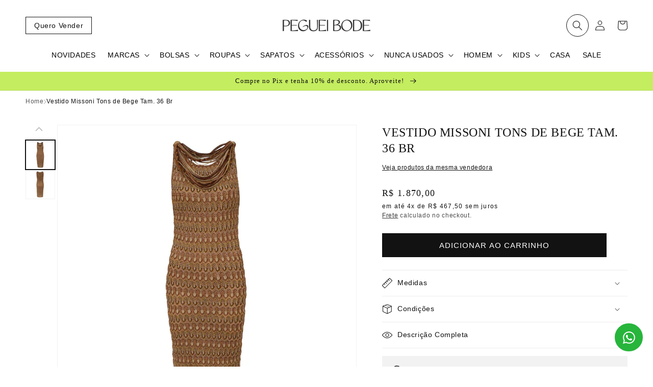

--- FILE ---
content_type: text/html; charset=utf-8
request_url: https://www.pegueibode.com.br/products/vestido-missoni-tons-de-bege-tam-36-br
body_size: 50648
content:
<!doctype html>
<html class="no-js" lang="pt-BR">
  <head>
    <!-- Google Tag Manager -->
      <script>(function(w,d,s,l,i){w[l]=w[l]||[];w[l].push({'gtm.start':
        new Date().getTime(),event:'gtm.js'});var f=d.getElementsByTagName(s)[0],
        j=d.createElement(s),dl=l!='dataLayer'?'&l='+l:'';j.async=true;j.src=
        'https://www.googletagmanager.com/gtm.js?id='+i+dl;f.parentNode.insertBefore(j,f);
      })(window,document,'script','dataLayer','GTM-T6LLW37');</script>
    <!-- End Google Tag Manager -->
    
    <meta charset="utf-8">
    <meta http-equiv="X-UA-Compatible" content="IE=edge">
    <meta name="viewport" content="width=device-width,initial-scale=1">
    <meta name="theme-color" content="">
    <link rel="canonical" href="https://www.pegueibode.com.br/products/vestido-missoni-tons-de-bege-tam-36-br">
    <link rel="preconnect" href="https://cdn.shopify.com" crossorigin><link rel="icon" type="image/png" href="//www.pegueibode.com.br/cdn/shop/files/logo2d.png?crop=center&height=32&v=1725242355&width=32"><title>
      Vestido Missoni Tons de Bege Tam. 36 Br
 &ndash; Peguei Bode</title>

    
      <meta name="description" content="Produto: VestidoMarca: MissoniCores: Tons de BegeMaterial: 55% Rayon, 35 Rayon Cupro e 15% Poliéster Detalhes: Vestido Missoni confeccionado em rayon em tons de bege. Modelo possui comprimento midi, sem mangas, gola redonda, decote U nas costas, detalhe de tiras de tecido e corrente sobrepostas. Acompanha forro fixo. E">
    

    

<meta property="og:site_name" content="Peguei Bode">
<meta property="og:url" content="https://www.pegueibode.com.br/products/vestido-missoni-tons-de-bege-tam-36-br">
<meta property="og:title" content="Vestido Missoni Tons de Bege Tam. 36 Br">
<meta property="og:type" content="product">
<meta property="og:description" content="Produto: VestidoMarca: MissoniCores: Tons de BegeMaterial: 55% Rayon, 35 Rayon Cupro e 15% Poliéster Detalhes: Vestido Missoni confeccionado em rayon em tons de bege. Modelo possui comprimento midi, sem mangas, gola redonda, decote U nas costas, detalhe de tiras de tecido e corrente sobrepostas. Acompanha forro fixo. E"><meta property="og:image" content="http://www.pegueibode.com.br/cdn/shop/files/PEGUEIBODE0_13_e73351f0-ce8e-4ac1-8232-c49e978ef30e.jpg?v=1739188529">
  <meta property="og:image:secure_url" content="https://www.pegueibode.com.br/cdn/shop/files/PEGUEIBODE0_13_e73351f0-ce8e-4ac1-8232-c49e978ef30e.jpg?v=1739188529">
  <meta property="og:image:width" content="1200">
  <meta property="og:image:height" content="1200"><meta property="og:price:amount" content="1.870,00">
  <meta property="og:price:currency" content="BRL"><meta name="twitter:card" content="summary_large_image">
<meta name="twitter:title" content="Vestido Missoni Tons de Bege Tam. 36 Br">
<meta name="twitter:description" content="Produto: VestidoMarca: MissoniCores: Tons de BegeMaterial: 55% Rayon, 35 Rayon Cupro e 15% Poliéster Detalhes: Vestido Missoni confeccionado em rayon em tons de bege. Modelo possui comprimento midi, sem mangas, gola redonda, decote U nas costas, detalhe de tiras de tecido e corrente sobrepostas. Acompanha forro fixo. E">


    <script src="//www.pegueibode.com.br/cdn/shop/t/13/assets/global.js?v=107674434917067427051694696791" defer="defer"></script>
    <script>window.performance && window.performance.mark && window.performance.mark('shopify.content_for_header.start');</script><meta name="google-site-verification" content="zPPITOalHOFzbpj1tu8PnYno8HtOgHYS3zoZmb1QX-E">
<meta name="facebook-domain-verification" content="i6alsodr45bn6xn6i7db0pf96lvrd3">
<meta id="shopify-digital-wallet" name="shopify-digital-wallet" content="/68028989757/digital_wallets/dialog">
<link rel="alternate" type="application/json+oembed" href="https://www.pegueibode.com.br/products/vestido-missoni-tons-de-bege-tam-36-br.oembed">
<script async="async" src="/checkouts/internal/preloads.js?locale=pt-BR"></script>
<script id="shopify-features" type="application/json">{"accessToken":"4a80c4b6b3e2c62f638a4bfb7779f4cc","betas":["rich-media-storefront-analytics"],"domain":"www.pegueibode.com.br","predictiveSearch":true,"shopId":68028989757,"locale":"pt-br"}</script>
<script>var Shopify = Shopify || {};
Shopify.shop = "cs-peguei-bode.myshopify.com";
Shopify.locale = "pt-BR";
Shopify.currency = {"active":"BRL","rate":"1.0"};
Shopify.country = "BR";
Shopify.theme = {"name":"Cópia de [CS] v7 - Ajustes em benefícios, carri...","id":160217530685,"schema_name":"Dawn","schema_version":"7.0.1","theme_store_id":887,"role":"main"};
Shopify.theme.handle = "null";
Shopify.theme.style = {"id":null,"handle":null};
Shopify.cdnHost = "www.pegueibode.com.br/cdn";
Shopify.routes = Shopify.routes || {};
Shopify.routes.root = "/";</script>
<script type="module">!function(o){(o.Shopify=o.Shopify||{}).modules=!0}(window);</script>
<script>!function(o){function n(){var o=[];function n(){o.push(Array.prototype.slice.apply(arguments))}return n.q=o,n}var t=o.Shopify=o.Shopify||{};t.loadFeatures=n(),t.autoloadFeatures=n()}(window);</script>
<script id="shop-js-analytics" type="application/json">{"pageType":"product"}</script>
<script defer="defer" async type="module" src="//www.pegueibode.com.br/cdn/shopifycloud/shop-js/modules/v2/client.init-shop-cart-sync_D_qtflEg.pt-BR.esm.js"></script>
<script defer="defer" async type="module" src="//www.pegueibode.com.br/cdn/shopifycloud/shop-js/modules/v2/chunk.common_DUhmdUiZ.esm.js"></script>
<script type="module">
  await import("//www.pegueibode.com.br/cdn/shopifycloud/shop-js/modules/v2/client.init-shop-cart-sync_D_qtflEg.pt-BR.esm.js");
await import("//www.pegueibode.com.br/cdn/shopifycloud/shop-js/modules/v2/chunk.common_DUhmdUiZ.esm.js");

  window.Shopify.SignInWithShop?.initShopCartSync?.({"fedCMEnabled":true,"windoidEnabled":true});

</script>
<script>(function() {
  var isLoaded = false;
  function asyncLoad() {
    if (isLoaded) return;
    isLoaded = true;
    var urls = ["https:\/\/apps.hiko.link\/js\/hiko-auth.js?shop=cs-peguei-bode.myshopify.com","https:\/\/chimpstatic.com\/mcjs-connected\/js\/users\/727b0f593c8269a43536c9dcf\/28e62f032fa707b039c40d748.js?shop=cs-peguei-bode.myshopify.com"];
    for (var i = 0; i < urls.length; i++) {
      var s = document.createElement('script');
      s.type = 'text/javascript';
      s.async = true;
      s.src = urls[i];
      var x = document.getElementsByTagName('script')[0];
      x.parentNode.insertBefore(s, x);
    }
  };
  if(window.attachEvent) {
    window.attachEvent('onload', asyncLoad);
  } else {
    window.addEventListener('load', asyncLoad, false);
  }
})();</script>
<script id="__st">var __st={"a":68028989757,"offset":-10800,"reqid":"77eae03c-a3aa-4d97-b858-63e87abe979d-1762362508","pageurl":"www.pegueibode.com.br\/products\/vestido-missoni-tons-de-bege-tam-36-br","u":"fa731b1df20d","p":"product","rtyp":"product","rid":9395365347645};</script>
<script>window.ShopifyPaypalV4VisibilityTracking = true;</script>
<script id="captcha-bootstrap">!function(){'use strict';const t='contact',e='account',n='new_comment',o=[[t,t],['blogs',n],['comments',n],[t,'customer']],c=[[e,'customer_login'],[e,'guest_login'],[e,'recover_customer_password'],[e,'create_customer']],r=t=>t.map((([t,e])=>`form[action*='/${t}']:not([data-nocaptcha='true']) input[name='form_type'][value='${e}']`)).join(','),a=t=>()=>t?[...document.querySelectorAll(t)].map((t=>t.form)):[];function s(){const t=[...o],e=r(t);return a(e)}const i='password',u='form_key',d=['recaptcha-v3-token','g-recaptcha-response','h-captcha-response',i],f=()=>{try{return window.sessionStorage}catch{return}},m='__shopify_v',_=t=>t.elements[u];function p(t,e,n=!1){try{const o=window.sessionStorage,c=JSON.parse(o.getItem(e)),{data:r}=function(t){const{data:e,action:n}=t;return t[m]||n?{data:e,action:n}:{data:t,action:n}}(c);for(const[e,n]of Object.entries(r))t.elements[e]&&(t.elements[e].value=n);n&&o.removeItem(e)}catch(o){console.error('form repopulation failed',{error:o})}}const l='form_type',E='cptcha';function T(t){t.dataset[E]=!0}const w=window,h=w.document,L='Shopify',v='ce_forms',y='captcha';let A=!1;((t,e)=>{const n=(g='f06e6c50-85a8-45c8-87d0-21a2b65856fe',I='https://cdn.shopify.com/shopifycloud/storefront-forms-hcaptcha/ce_storefront_forms_captcha_hcaptcha.v1.5.2.iife.js',D={infoText:'Protegido por hCaptcha',privacyText:'Privacidade',termsText:'Termos'},(t,e,n)=>{const o=w[L][v],c=o.bindForm;if(c)return c(t,g,e,D).then(n);var r;o.q.push([[t,g,e,D],n]),r=I,A||(h.body.append(Object.assign(h.createElement('script'),{id:'captcha-provider',async:!0,src:r})),A=!0)});var g,I,D;w[L]=w[L]||{},w[L][v]=w[L][v]||{},w[L][v].q=[],w[L][y]=w[L][y]||{},w[L][y].protect=function(t,e){n(t,void 0,e),T(t)},Object.freeze(w[L][y]),function(t,e,n,w,h,L){const[v,y,A,g]=function(t,e,n){const i=e?o:[],u=t?c:[],d=[...i,...u],f=r(d),m=r(i),_=r(d.filter((([t,e])=>n.includes(e))));return[a(f),a(m),a(_),s()]}(w,h,L),I=t=>{const e=t.target;return e instanceof HTMLFormElement?e:e&&e.form},D=t=>v().includes(t);t.addEventListener('submit',(t=>{const e=I(t);if(!e)return;const n=D(e)&&!e.dataset.hcaptchaBound&&!e.dataset.recaptchaBound,o=_(e),c=g().includes(e)&&(!o||!o.value);(n||c)&&t.preventDefault(),c&&!n&&(function(t){try{if(!f())return;!function(t){const e=f();if(!e)return;const n=_(t);if(!n)return;const o=n.value;o&&e.removeItem(o)}(t);const e=Array.from(Array(32),(()=>Math.random().toString(36)[2])).join('');!function(t,e){_(t)||t.append(Object.assign(document.createElement('input'),{type:'hidden',name:u})),t.elements[u].value=e}(t,e),function(t,e){const n=f();if(!n)return;const o=[...t.querySelectorAll(`input[type='${i}']`)].map((({name:t})=>t)),c=[...d,...o],r={};for(const[a,s]of new FormData(t).entries())c.includes(a)||(r[a]=s);n.setItem(e,JSON.stringify({[m]:1,action:t.action,data:r}))}(t,e)}catch(e){console.error('failed to persist form',e)}}(e),e.submit())}));const S=(t,e)=>{t&&!t.dataset[E]&&(n(t,e.some((e=>e===t))),T(t))};for(const o of['focusin','change'])t.addEventListener(o,(t=>{const e=I(t);D(e)&&S(e,y())}));const B=e.get('form_key'),M=e.get(l),P=B&&M;t.addEventListener('DOMContentLoaded',(()=>{const t=y();if(P)for(const e of t)e.elements[l].value===M&&p(e,B);[...new Set([...A(),...v().filter((t=>'true'===t.dataset.shopifyCaptcha))])].forEach((e=>S(e,t)))}))}(h,new URLSearchParams(w.location.search),n,t,e,['guest_login'])})(!1,!0)}();</script>
<script integrity="sha256-52AcMU7V7pcBOXWImdc/TAGTFKeNjmkeM1Pvks/DTgc=" data-source-attribution="shopify.loadfeatures" defer="defer" src="//www.pegueibode.com.br/cdn/shopifycloud/storefront/assets/storefront/load_feature-81c60534.js" crossorigin="anonymous"></script>
<script data-source-attribution="shopify.dynamic_checkout.dynamic.init">var Shopify=Shopify||{};Shopify.PaymentButton=Shopify.PaymentButton||{isStorefrontPortableWallets:!0,init:function(){window.Shopify.PaymentButton.init=function(){};var t=document.createElement("script");t.src="https://www.pegueibode.com.br/cdn/shopifycloud/portable-wallets/latest/portable-wallets.pt-br.js",t.type="module",document.head.appendChild(t)}};
</script>
<script data-source-attribution="shopify.dynamic_checkout.buyer_consent">
  function portableWalletsHideBuyerConsent(e){var t=document.getElementById("shopify-buyer-consent"),n=document.getElementById("shopify-subscription-policy-button");t&&n&&(t.classList.add("hidden"),t.setAttribute("aria-hidden","true"),n.removeEventListener("click",e))}function portableWalletsShowBuyerConsent(e){var t=document.getElementById("shopify-buyer-consent"),n=document.getElementById("shopify-subscription-policy-button");t&&n&&(t.classList.remove("hidden"),t.removeAttribute("aria-hidden"),n.addEventListener("click",e))}window.Shopify?.PaymentButton&&(window.Shopify.PaymentButton.hideBuyerConsent=portableWalletsHideBuyerConsent,window.Shopify.PaymentButton.showBuyerConsent=portableWalletsShowBuyerConsent);
</script>
<script data-source-attribution="shopify.dynamic_checkout.cart.bootstrap">document.addEventListener("DOMContentLoaded",(function(){function t(){return document.querySelector("shopify-accelerated-checkout-cart, shopify-accelerated-checkout")}if(t())Shopify.PaymentButton.init();else{new MutationObserver((function(e,n){t()&&(Shopify.PaymentButton.init(),n.disconnect())})).observe(document.body,{childList:!0,subtree:!0})}}));
</script>
<script id="sections-script" data-sections="header,footer" defer="defer" src="//www.pegueibode.com.br/cdn/shop/t/13/compiled_assets/scripts.js?9096"></script>
<script>window.performance && window.performance.mark && window.performance.mark('shopify.content_for_header.end');</script>


    <style data-shopify>
      
      
      
      
      

      :root {
        --font-body-family: Helvetica, Arial, sans-serif;
        --font-body-style: normal;
        --font-body-weight: 400;
        --font-body-weight-bold: 700;

        --font-heading-family: "Times New Roman", Times, serif;
        --font-heading-style: normal;
        --font-heading-weight: 400;

        --font-body-scale: 1.0;
        --font-heading-scale: 1.0;

        --color-base-text: 18, 18, 18;
        --color-shadow: 18, 18, 18;
        --color-base-background-1: 255, 255, 255;
        --color-base-background-2: 245, 245, 245;
        --color-base-solid-button-labels: 255, 255, 255;
        --color-base-outline-button-labels: 18, 18, 18;
        --color-base-accent-1: 18, 18, 18;
        --color-base-accent-2: 196, 237, 95;
        --payment-terms-background-color: #ffffff;

        --gradient-base-background-1: #ffffff;
        --gradient-base-background-2: #f5f5f5;
        --gradient-base-accent-1: linear-gradient(180deg, rgba(245, 17, 17, 1), rgba(0, 0, 0, 0) 100%);
        --gradient-base-accent-2: #c4ed5f;

        --media-padding: px;
        --media-border-opacity: 0.05;
        --media-border-width: 1px;
        --media-radius: 0px;
        --media-shadow-opacity: 0.0;
        --media-shadow-horizontal-offset: 0px;
        --media-shadow-vertical-offset: 4px;
        --media-shadow-blur-radius: 5px;
        --media-shadow-visible: 0;

        --page-width: 160rem;
        --page-width-margin: 0rem;

        --product-card-image-padding: 0.0rem;
        --product-card-corner-radius: 0.0rem;
        --product-card-text-alignment: left;
        --product-card-border-width: 0.0rem;
        --product-card-border-opacity: 0.1;
        --product-card-shadow-opacity: 0.0;
        --product-card-shadow-visible: 0;
        --product-card-shadow-horizontal-offset: 0.0rem;
        --product-card-shadow-vertical-offset: 0.4rem;
        --product-card-shadow-blur-radius: 0.5rem;

        --collection-card-image-padding: 0.0rem;
        --collection-card-corner-radius: 0.0rem;
        --collection-card-text-alignment: left;
        --collection-card-border-width: 0.0rem;
        --collection-card-border-opacity: 0.1;
        --collection-card-shadow-opacity: 0.0;
        --collection-card-shadow-visible: 0;
        --collection-card-shadow-horizontal-offset: 0.0rem;
        --collection-card-shadow-vertical-offset: 0.4rem;
        --collection-card-shadow-blur-radius: 0.5rem;

        --blog-card-image-padding: 0.0rem;
        --blog-card-corner-radius: 0.0rem;
        --blog-card-text-alignment: left;
        --blog-card-border-width: 0.0rem;
        --blog-card-border-opacity: 0.1;
        --blog-card-shadow-opacity: 0.0;
        --blog-card-shadow-visible: 0;
        --blog-card-shadow-horizontal-offset: 0.0rem;
        --blog-card-shadow-vertical-offset: 0.4rem;
        --blog-card-shadow-blur-radius: 0.5rem;

        --badge-corner-radius: 4.0rem;

        --popup-border-width: 1px;
        --popup-border-opacity: 0.1;
        --popup-corner-radius: 0px;
        --popup-shadow-opacity: 0.0;
        --popup-shadow-horizontal-offset: 0px;
        --popup-shadow-vertical-offset: 4px;
        --popup-shadow-blur-radius: 5px;

        --drawer-border-width: 1px;
        --drawer-border-opacity: 0.1;
        --drawer-shadow-opacity: 0.0;
        --drawer-shadow-horizontal-offset: 0px;
        --drawer-shadow-vertical-offset: 4px;
        --drawer-shadow-blur-radius: 5px;

        --spacing-sections-desktop: 0px;
        --spacing-sections-mobile: 0px;

        --grid-desktop-vertical-spacing: 32px;
        --grid-desktop-horizontal-spacing: 32px;
        --grid-mobile-vertical-spacing: 16px;
        --grid-mobile-horizontal-spacing: 16px;

        --text-boxes-border-opacity: 0.1;
        --text-boxes-border-width: 0px;
        --text-boxes-radius: 0px;
        --text-boxes-shadow-opacity: 0.0;
        --text-boxes-shadow-visible: 0;
        --text-boxes-shadow-horizontal-offset: 0px;
        --text-boxes-shadow-vertical-offset: 4px;
        --text-boxes-shadow-blur-radius: 5px;

        --buttons-radius: 0px;
        --buttons-radius-outset: 0px;
        --buttons-border-width: 1px;
        --buttons-border-opacity: 1.0;
        --buttons-shadow-opacity: 0.0;
        --buttons-shadow-visible: 0;
        --buttons-shadow-horizontal-offset: 0px;
        --buttons-shadow-vertical-offset: 4px;
        --buttons-shadow-blur-radius: 5px;
        --buttons-border-offset: 0px;

        --inputs-radius: 0px;
        --inputs-border-width: 1px;
        --inputs-border-opacity: 0.55;
        --inputs-shadow-opacity: 0.0;
        --inputs-shadow-horizontal-offset: 0px;
        --inputs-margin-offset: 0px;
        --inputs-shadow-vertical-offset: 4px;
        --inputs-shadow-blur-radius: 5px;
        --inputs-radius-outset: 0px;

        --variant-pills-radius: 40px;
        --variant-pills-border-width: 1px;
        --variant-pills-border-opacity: 0.55;
        --variant-pills-shadow-opacity: 0.0;
        --variant-pills-shadow-horizontal-offset: 0px;
        --variant-pills-shadow-vertical-offset: 4px;
        --variant-pills-shadow-blur-radius: 5px;
      }

      *,
      *::before,
      *::after {
        box-sizing: inherit;
      }

      html {
        box-sizing: border-box;
        font-size: calc(var(--font-body-scale) * 62.5%);
        height: 100%;
      }

      body {
        display: grid;
        grid-template-rows: auto auto 1fr auto;
        grid-template-columns: 100%;
        min-height: 100%;
        margin: 0;
        font-size: 1.5rem;
        letter-spacing: 0.06rem;
        line-height: calc(1 + 0.8 / var(--font-body-scale));
        font-family: var(--font-body-family);
        font-style: var(--font-body-style);
        font-weight: var(--font-body-weight);
      }

      @media screen and (min-width: 750px) {
        body {
          font-size: 1.6rem;
        }
      }
    </style>

    <link href="//www.pegueibode.com.br/cdn/shop/t/13/assets/base.css?v=102149199313295440281723817370" rel="stylesheet" type="text/css" media="all" />
<link rel="stylesheet" href="//www.pegueibode.com.br/cdn/shop/t/13/assets/component-predictive-search.css?v=83512081251802922551694696791" media="print" onload="this.media='all'"><script>document.documentElement.className = document.documentElement.className.replace('no-js', 'js');
    if (Shopify.designMode) {
      document.documentElement.classList.add('shopify-design-mode');
    }
    </script>

    <script>
      document.addEventListener('DOMContentLoaded', function () {
        const body = document.querySelector('body');
        const isHome = body.classList.contains('is-home') ? true : false;
        const headerHeight = body.querySelector('.header-wrapper').clientHeight;

        if (!isHome) {
          body.style.paddingTop = `${headerHeight}px`;
        }
        
      }, false);
    </script>
  <script>window.is_hulkpo_installed=false</script><link href="https://monorail-edge.shopifysvc.com" rel="dns-prefetch">
<script>(function(){if ("sendBeacon" in navigator && "performance" in window) {try {var session_token_from_headers = performance.getEntriesByType('navigation')[0].serverTiming.find(x => x.name == '_s').description;} catch {var session_token_from_headers = undefined;}var session_cookie_matches = document.cookie.match(/_shopify_s=([^;]*)/);var session_token_from_cookie = session_cookie_matches && session_cookie_matches.length === 2 ? session_cookie_matches[1] : "";var session_token = session_token_from_headers || session_token_from_cookie || "";function handle_abandonment_event(e) {var entries = performance.getEntries().filter(function(entry) {return /monorail-edge.shopifysvc.com/.test(entry.name);});if (!window.abandonment_tracked && entries.length === 0) {window.abandonment_tracked = true;var currentMs = Date.now();var navigation_start = performance.timing.navigationStart;var payload = {shop_id: 68028989757,url: window.location.href,navigation_start,duration: currentMs - navigation_start,session_token,page_type: "product"};window.navigator.sendBeacon("https://monorail-edge.shopifysvc.com/v1/produce", JSON.stringify({schema_id: "online_store_buyer_site_abandonment/1.1",payload: payload,metadata: {event_created_at_ms: currentMs,event_sent_at_ms: currentMs}}));}}window.addEventListener('pagehide', handle_abandonment_event);}}());</script>
<script id="web-pixels-manager-setup">(function e(e,d,r,n,o){if(void 0===o&&(o={}),!Boolean(null===(a=null===(i=window.Shopify)||void 0===i?void 0:i.analytics)||void 0===a?void 0:a.replayQueue)){var i,a;window.Shopify=window.Shopify||{};var t=window.Shopify;t.analytics=t.analytics||{};var s=t.analytics;s.replayQueue=[],s.publish=function(e,d,r){return s.replayQueue.push([e,d,r]),!0};try{self.performance.mark("wpm:start")}catch(e){}var l=function(){var e={modern:/Edge?\/(1{2}[4-9]|1[2-9]\d|[2-9]\d{2}|\d{4,})\.\d+(\.\d+|)|Firefox\/(1{2}[4-9]|1[2-9]\d|[2-9]\d{2}|\d{4,})\.\d+(\.\d+|)|Chrom(ium|e)\/(9{2}|\d{3,})\.\d+(\.\d+|)|(Maci|X1{2}).+ Version\/(15\.\d+|(1[6-9]|[2-9]\d|\d{3,})\.\d+)([,.]\d+|)( \(\w+\)|)( Mobile\/\w+|) Safari\/|Chrome.+OPR\/(9{2}|\d{3,})\.\d+\.\d+|(CPU[ +]OS|iPhone[ +]OS|CPU[ +]iPhone|CPU IPhone OS|CPU iPad OS)[ +]+(15[._]\d+|(1[6-9]|[2-9]\d|\d{3,})[._]\d+)([._]\d+|)|Android:?[ /-](13[3-9]|1[4-9]\d|[2-9]\d{2}|\d{4,})(\.\d+|)(\.\d+|)|Android.+Firefox\/(13[5-9]|1[4-9]\d|[2-9]\d{2}|\d{4,})\.\d+(\.\d+|)|Android.+Chrom(ium|e)\/(13[3-9]|1[4-9]\d|[2-9]\d{2}|\d{4,})\.\d+(\.\d+|)|SamsungBrowser\/([2-9]\d|\d{3,})\.\d+/,legacy:/Edge?\/(1[6-9]|[2-9]\d|\d{3,})\.\d+(\.\d+|)|Firefox\/(5[4-9]|[6-9]\d|\d{3,})\.\d+(\.\d+|)|Chrom(ium|e)\/(5[1-9]|[6-9]\d|\d{3,})\.\d+(\.\d+|)([\d.]+$|.*Safari\/(?![\d.]+ Edge\/[\d.]+$))|(Maci|X1{2}).+ Version\/(10\.\d+|(1[1-9]|[2-9]\d|\d{3,})\.\d+)([,.]\d+|)( \(\w+\)|)( Mobile\/\w+|) Safari\/|Chrome.+OPR\/(3[89]|[4-9]\d|\d{3,})\.\d+\.\d+|(CPU[ +]OS|iPhone[ +]OS|CPU[ +]iPhone|CPU IPhone OS|CPU iPad OS)[ +]+(10[._]\d+|(1[1-9]|[2-9]\d|\d{3,})[._]\d+)([._]\d+|)|Android:?[ /-](13[3-9]|1[4-9]\d|[2-9]\d{2}|\d{4,})(\.\d+|)(\.\d+|)|Mobile Safari.+OPR\/([89]\d|\d{3,})\.\d+\.\d+|Android.+Firefox\/(13[5-9]|1[4-9]\d|[2-9]\d{2}|\d{4,})\.\d+(\.\d+|)|Android.+Chrom(ium|e)\/(13[3-9]|1[4-9]\d|[2-9]\d{2}|\d{4,})\.\d+(\.\d+|)|Android.+(UC? ?Browser|UCWEB|U3)[ /]?(15\.([5-9]|\d{2,})|(1[6-9]|[2-9]\d|\d{3,})\.\d+)\.\d+|SamsungBrowser\/(5\.\d+|([6-9]|\d{2,})\.\d+)|Android.+MQ{2}Browser\/(14(\.(9|\d{2,})|)|(1[5-9]|[2-9]\d|\d{3,})(\.\d+|))(\.\d+|)|K[Aa][Ii]OS\/(3\.\d+|([4-9]|\d{2,})\.\d+)(\.\d+|)/},d=e.modern,r=e.legacy,n=navigator.userAgent;return n.match(d)?"modern":n.match(r)?"legacy":"unknown"}(),u="modern"===l?"modern":"legacy",c=(null!=n?n:{modern:"",legacy:""})[u],f=function(e){return[e.baseUrl,"/wpm","/b",e.hashVersion,"modern"===e.buildTarget?"m":"l",".js"].join("")}({baseUrl:d,hashVersion:r,buildTarget:u}),m=function(e){var d=e.version,r=e.bundleTarget,n=e.surface,o=e.pageUrl,i=e.monorailEndpoint;return{emit:function(e){var a=e.status,t=e.errorMsg,s=(new Date).getTime(),l=JSON.stringify({metadata:{event_sent_at_ms:s},events:[{schema_id:"web_pixels_manager_load/3.1",payload:{version:d,bundle_target:r,page_url:o,status:a,surface:n,error_msg:t},metadata:{event_created_at_ms:s}}]});if(!i)return console&&console.warn&&console.warn("[Web Pixels Manager] No Monorail endpoint provided, skipping logging."),!1;try{return self.navigator.sendBeacon.bind(self.navigator)(i,l)}catch(e){}var u=new XMLHttpRequest;try{return u.open("POST",i,!0),u.setRequestHeader("Content-Type","text/plain"),u.send(l),!0}catch(e){return console&&console.warn&&console.warn("[Web Pixels Manager] Got an unhandled error while logging to Monorail."),!1}}}}({version:r,bundleTarget:l,surface:e.surface,pageUrl:self.location.href,monorailEndpoint:e.monorailEndpoint});try{o.browserTarget=l,function(e){var d=e.src,r=e.async,n=void 0===r||r,o=e.onload,i=e.onerror,a=e.sri,t=e.scriptDataAttributes,s=void 0===t?{}:t,l=document.createElement("script"),u=document.querySelector("head"),c=document.querySelector("body");if(l.async=n,l.src=d,a&&(l.integrity=a,l.crossOrigin="anonymous"),s)for(var f in s)if(Object.prototype.hasOwnProperty.call(s,f))try{l.dataset[f]=s[f]}catch(e){}if(o&&l.addEventListener("load",o),i&&l.addEventListener("error",i),u)u.appendChild(l);else{if(!c)throw new Error("Did not find a head or body element to append the script");c.appendChild(l)}}({src:f,async:!0,onload:function(){if(!function(){var e,d;return Boolean(null===(d=null===(e=window.Shopify)||void 0===e?void 0:e.analytics)||void 0===d?void 0:d.initialized)}()){var d=window.webPixelsManager.init(e)||void 0;if(d){var r=window.Shopify.analytics;r.replayQueue.forEach((function(e){var r=e[0],n=e[1],o=e[2];d.publishCustomEvent(r,n,o)})),r.replayQueue=[],r.publish=d.publishCustomEvent,r.visitor=d.visitor,r.initialized=!0}}},onerror:function(){return m.emit({status:"failed",errorMsg:"".concat(f," has failed to load")})},sri:function(e){var d=/^sha384-[A-Za-z0-9+/=]+$/;return"string"==typeof e&&d.test(e)}(c)?c:"",scriptDataAttributes:o}),m.emit({status:"loading"})}catch(e){m.emit({status:"failed",errorMsg:(null==e?void 0:e.message)||"Unknown error"})}}})({shopId: 68028989757,storefrontBaseUrl: "https://www.pegueibode.com.br",extensionsBaseUrl: "https://extensions.shopifycdn.com/cdn/shopifycloud/web-pixels-manager",monorailEndpoint: "https://monorail-edge.shopifysvc.com/unstable/produce_batch",surface: "storefront-renderer",enabledBetaFlags: ["2dca8a86"],webPixelsConfigList: [{"id":"820904253","configuration":"{\"config\":\"{\\\"pixel_id\\\":\\\"G-XHF405RYKP\\\",\\\"target_country\\\":\\\"BR\\\",\\\"gtag_events\\\":[{\\\"type\\\":\\\"begin_checkout\\\",\\\"action_label\\\":\\\"G-XHF405RYKP\\\"},{\\\"type\\\":\\\"search\\\",\\\"action_label\\\":\\\"G-XHF405RYKP\\\"},{\\\"type\\\":\\\"view_item\\\",\\\"action_label\\\":[\\\"G-XHF405RYKP\\\",\\\"MC-5THNS63G4N\\\"]},{\\\"type\\\":\\\"purchase\\\",\\\"action_label\\\":[\\\"G-XHF405RYKP\\\",\\\"MC-5THNS63G4N\\\"]},{\\\"type\\\":\\\"page_view\\\",\\\"action_label\\\":[\\\"G-XHF405RYKP\\\",\\\"MC-5THNS63G4N\\\"]},{\\\"type\\\":\\\"add_payment_info\\\",\\\"action_label\\\":\\\"G-XHF405RYKP\\\"},{\\\"type\\\":\\\"add_to_cart\\\",\\\"action_label\\\":\\\"G-XHF405RYKP\\\"}],\\\"enable_monitoring_mode\\\":false}\"}","eventPayloadVersion":"v1","runtimeContext":"OPEN","scriptVersion":"b2a88bafab3e21179ed38636efcd8a93","type":"APP","apiClientId":1780363,"privacyPurposes":[],"dataSharingAdjustments":{"protectedCustomerApprovalScopes":["read_customer_address","read_customer_email","read_customer_name","read_customer_personal_data","read_customer_phone"]}},{"id":"248217917","configuration":"{\"pixel_id\":\"2432350550339974\",\"pixel_type\":\"facebook_pixel\",\"metaapp_system_user_token\":\"-\"}","eventPayloadVersion":"v1","runtimeContext":"OPEN","scriptVersion":"ca16bc87fe92b6042fbaa3acc2fbdaa6","type":"APP","apiClientId":2329312,"privacyPurposes":["ANALYTICS","MARKETING","SALE_OF_DATA"],"dataSharingAdjustments":{"protectedCustomerApprovalScopes":["read_customer_address","read_customer_email","read_customer_name","read_customer_personal_data","read_customer_phone"]}},{"id":"139067709","eventPayloadVersion":"v1","runtimeContext":"LAX","scriptVersion":"1","type":"CUSTOM","privacyPurposes":["ANALYTICS"],"name":"Google Analytics tag (migrated)"},{"id":"shopify-app-pixel","configuration":"{}","eventPayloadVersion":"v1","runtimeContext":"STRICT","scriptVersion":"0450","apiClientId":"shopify-pixel","type":"APP","privacyPurposes":["ANALYTICS","MARKETING"]},{"id":"shopify-custom-pixel","eventPayloadVersion":"v1","runtimeContext":"LAX","scriptVersion":"0450","apiClientId":"shopify-pixel","type":"CUSTOM","privacyPurposes":["ANALYTICS","MARKETING"]}],isMerchantRequest: false,initData: {"shop":{"name":"Peguei Bode","paymentSettings":{"currencyCode":"BRL"},"myshopifyDomain":"cs-peguei-bode.myshopify.com","countryCode":"BR","storefrontUrl":"https:\/\/www.pegueibode.com.br"},"customer":null,"cart":null,"checkout":null,"productVariants":[{"price":{"amount":1870.0,"currencyCode":"BRL"},"product":{"title":"Vestido Missoni Tons de Bege Tam. 36 Br","vendor":"PBMAPS","id":"9395365347645","untranslatedTitle":"Vestido Missoni Tons de Bege Tam. 36 Br","url":"\/products\/vestido-missoni-tons-de-bege-tam-36-br","type":"simple"},"id":"48704625410365","image":{"src":"\/\/www.pegueibode.com.br\/cdn\/shop\/files\/PEGUEIBODE0_13_e73351f0-ce8e-4ac1-8232-c49e978ef30e.jpg?v=1739188529"},"sku":"PBMAPS33L","title":"Default Title","untranslatedTitle":"Default Title"}],"purchasingCompany":null},},"https://www.pegueibode.com.br/cdn","5303c62bw494ab25dp0d72f2dcm48e21f5a",{"modern":"","legacy":""},{"shopId":"68028989757","storefrontBaseUrl":"https:\/\/www.pegueibode.com.br","extensionBaseUrl":"https:\/\/extensions.shopifycdn.com\/cdn\/shopifycloud\/web-pixels-manager","surface":"storefront-renderer","enabledBetaFlags":"[\"2dca8a86\"]","isMerchantRequest":"false","hashVersion":"5303c62bw494ab25dp0d72f2dcm48e21f5a","publish":"custom","events":"[[\"page_viewed\",{}],[\"product_viewed\",{\"productVariant\":{\"price\":{\"amount\":1870.0,\"currencyCode\":\"BRL\"},\"product\":{\"title\":\"Vestido Missoni Tons de Bege Tam. 36 Br\",\"vendor\":\"PBMAPS\",\"id\":\"9395365347645\",\"untranslatedTitle\":\"Vestido Missoni Tons de Bege Tam. 36 Br\",\"url\":\"\/products\/vestido-missoni-tons-de-bege-tam-36-br\",\"type\":\"simple\"},\"id\":\"48704625410365\",\"image\":{\"src\":\"\/\/www.pegueibode.com.br\/cdn\/shop\/files\/PEGUEIBODE0_13_e73351f0-ce8e-4ac1-8232-c49e978ef30e.jpg?v=1739188529\"},\"sku\":\"PBMAPS33L\",\"title\":\"Default Title\",\"untranslatedTitle\":\"Default Title\"}}]]"});</script><script>
  window.ShopifyAnalytics = window.ShopifyAnalytics || {};
  window.ShopifyAnalytics.meta = window.ShopifyAnalytics.meta || {};
  window.ShopifyAnalytics.meta.currency = 'BRL';
  var meta = {"product":{"id":9395365347645,"gid":"gid:\/\/shopify\/Product\/9395365347645","vendor":"PBMAPS","type":"simple","variants":[{"id":48704625410365,"price":187000,"name":"Vestido Missoni Tons de Bege Tam. 36 Br","public_title":null,"sku":"PBMAPS33L"}],"remote":false},"page":{"pageType":"product","resourceType":"product","resourceId":9395365347645}};
  for (var attr in meta) {
    window.ShopifyAnalytics.meta[attr] = meta[attr];
  }
</script>
<script class="analytics">
  (function () {
    var customDocumentWrite = function(content) {
      var jquery = null;

      if (window.jQuery) {
        jquery = window.jQuery;
      } else if (window.Checkout && window.Checkout.$) {
        jquery = window.Checkout.$;
      }

      if (jquery) {
        jquery('body').append(content);
      }
    };

    var hasLoggedConversion = function(token) {
      if (token) {
        return document.cookie.indexOf('loggedConversion=' + token) !== -1;
      }
      return false;
    }

    var setCookieIfConversion = function(token) {
      if (token) {
        var twoMonthsFromNow = new Date(Date.now());
        twoMonthsFromNow.setMonth(twoMonthsFromNow.getMonth() + 2);

        document.cookie = 'loggedConversion=' + token + '; expires=' + twoMonthsFromNow;
      }
    }

    var trekkie = window.ShopifyAnalytics.lib = window.trekkie = window.trekkie || [];
    if (trekkie.integrations) {
      return;
    }
    trekkie.methods = [
      'identify',
      'page',
      'ready',
      'track',
      'trackForm',
      'trackLink'
    ];
    trekkie.factory = function(method) {
      return function() {
        var args = Array.prototype.slice.call(arguments);
        args.unshift(method);
        trekkie.push(args);
        return trekkie;
      };
    };
    for (var i = 0; i < trekkie.methods.length; i++) {
      var key = trekkie.methods[i];
      trekkie[key] = trekkie.factory(key);
    }
    trekkie.load = function(config) {
      trekkie.config = config || {};
      trekkie.config.initialDocumentCookie = document.cookie;
      var first = document.getElementsByTagName('script')[0];
      var script = document.createElement('script');
      script.type = 'text/javascript';
      script.onerror = function(e) {
        var scriptFallback = document.createElement('script');
        scriptFallback.type = 'text/javascript';
        scriptFallback.onerror = function(error) {
                var Monorail = {
      produce: function produce(monorailDomain, schemaId, payload) {
        var currentMs = new Date().getTime();
        var event = {
          schema_id: schemaId,
          payload: payload,
          metadata: {
            event_created_at_ms: currentMs,
            event_sent_at_ms: currentMs
          }
        };
        return Monorail.sendRequest("https://" + monorailDomain + "/v1/produce", JSON.stringify(event));
      },
      sendRequest: function sendRequest(endpointUrl, payload) {
        // Try the sendBeacon API
        if (window && window.navigator && typeof window.navigator.sendBeacon === 'function' && typeof window.Blob === 'function' && !Monorail.isIos12()) {
          var blobData = new window.Blob([payload], {
            type: 'text/plain'
          });

          if (window.navigator.sendBeacon(endpointUrl, blobData)) {
            return true;
          } // sendBeacon was not successful

        } // XHR beacon

        var xhr = new XMLHttpRequest();

        try {
          xhr.open('POST', endpointUrl);
          xhr.setRequestHeader('Content-Type', 'text/plain');
          xhr.send(payload);
        } catch (e) {
          console.log(e);
        }

        return false;
      },
      isIos12: function isIos12() {
        return window.navigator.userAgent.lastIndexOf('iPhone; CPU iPhone OS 12_') !== -1 || window.navigator.userAgent.lastIndexOf('iPad; CPU OS 12_') !== -1;
      }
    };
    Monorail.produce('monorail-edge.shopifysvc.com',
      'trekkie_storefront_load_errors/1.1',
      {shop_id: 68028989757,
      theme_id: 160217530685,
      app_name: "storefront",
      context_url: window.location.href,
      source_url: "//www.pegueibode.com.br/cdn/s/trekkie.storefront.5ad93876886aa0a32f5bade9f25632a26c6f183a.min.js"});

        };
        scriptFallback.async = true;
        scriptFallback.src = '//www.pegueibode.com.br/cdn/s/trekkie.storefront.5ad93876886aa0a32f5bade9f25632a26c6f183a.min.js';
        first.parentNode.insertBefore(scriptFallback, first);
      };
      script.async = true;
      script.src = '//www.pegueibode.com.br/cdn/s/trekkie.storefront.5ad93876886aa0a32f5bade9f25632a26c6f183a.min.js';
      first.parentNode.insertBefore(script, first);
    };
    trekkie.load(
      {"Trekkie":{"appName":"storefront","development":false,"defaultAttributes":{"shopId":68028989757,"isMerchantRequest":null,"themeId":160217530685,"themeCityHash":"6126544717891032127","contentLanguage":"pt-BR","currency":"BRL","eventMetadataId":"6f434158-820d-4ee5-a27e-864a4cc0c65d"},"isServerSideCookieWritingEnabled":true,"monorailRegion":"shop_domain","enabledBetaFlags":["f0df213a"]},"Session Attribution":{},"S2S":{"facebookCapiEnabled":true,"source":"trekkie-storefront-renderer","apiClientId":580111}}
    );

    var loaded = false;
    trekkie.ready(function() {
      if (loaded) return;
      loaded = true;

      window.ShopifyAnalytics.lib = window.trekkie;

      var originalDocumentWrite = document.write;
      document.write = customDocumentWrite;
      try { window.ShopifyAnalytics.merchantGoogleAnalytics.call(this); } catch(error) {};
      document.write = originalDocumentWrite;

      window.ShopifyAnalytics.lib.page(null,{"pageType":"product","resourceType":"product","resourceId":9395365347645,"shopifyEmitted":true});

      var match = window.location.pathname.match(/checkouts\/(.+)\/(thank_you|post_purchase)/)
      var token = match? match[1]: undefined;
      if (!hasLoggedConversion(token)) {
        setCookieIfConversion(token);
        window.ShopifyAnalytics.lib.track("Viewed Product",{"currency":"BRL","variantId":48704625410365,"productId":9395365347645,"productGid":"gid:\/\/shopify\/Product\/9395365347645","name":"Vestido Missoni Tons de Bege Tam. 36 Br","price":"1870.00","sku":"PBMAPS33L","brand":"PBMAPS","variant":null,"category":"simple","nonInteraction":true,"remote":false},undefined,undefined,{"shopifyEmitted":true});
      window.ShopifyAnalytics.lib.track("monorail:\/\/trekkie_storefront_viewed_product\/1.1",{"currency":"BRL","variantId":48704625410365,"productId":9395365347645,"productGid":"gid:\/\/shopify\/Product\/9395365347645","name":"Vestido Missoni Tons de Bege Tam. 36 Br","price":"1870.00","sku":"PBMAPS33L","brand":"PBMAPS","variant":null,"category":"simple","nonInteraction":true,"remote":false,"referer":"https:\/\/www.pegueibode.com.br\/products\/vestido-missoni-tons-de-bege-tam-36-br"});
      }
    });


        var eventsListenerScript = document.createElement('script');
        eventsListenerScript.async = true;
        eventsListenerScript.src = "//www.pegueibode.com.br/cdn/shopifycloud/storefront/assets/shop_events_listener-3da45d37.js";
        document.getElementsByTagName('head')[0].appendChild(eventsListenerScript);

})();</script>
  <script>
  if (!window.ga || (window.ga && typeof window.ga !== 'function')) {
    window.ga = function ga() {
      (window.ga.q = window.ga.q || []).push(arguments);
      if (window.Shopify && window.Shopify.analytics && typeof window.Shopify.analytics.publish === 'function') {
        window.Shopify.analytics.publish("ga_stub_called", {}, {sendTo: "google_osp_migration"});
      }
      console.error("Shopify's Google Analytics stub called with:", Array.from(arguments), "\nSee https://help.shopify.com/manual/promoting-marketing/pixels/pixel-migration#google for more information.");
    };
    if (window.Shopify && window.Shopify.analytics && typeof window.Shopify.analytics.publish === 'function') {
      window.Shopify.analytics.publish("ga_stub_initialized", {}, {sendTo: "google_osp_migration"});
    }
  }
</script>
<script
  defer
  src="https://www.pegueibode.com.br/cdn/shopifycloud/perf-kit/shopify-perf-kit-2.1.2.min.js"
  data-application="storefront-renderer"
  data-shop-id="68028989757"
  data-render-region="gcp-us-central1"
  data-page-type="product"
  data-theme-instance-id="160217530685"
  data-theme-name="Dawn"
  data-theme-version="7.0.1"
  data-monorail-region="shop_domain"
  data-resource-timing-sampling-rate="10"
  data-shs="true"
  data-shs-beacon="true"
  data-shs-export-with-fetch="true"
  data-shs-logs-sample-rate="1"
></script>
</head>

  <body class="gradient">
    <!-- Google Tag Manager (noscript) -->
    <noscript><iframe src="https://www.googletagmanager.com/ns.html?id=GTM-T6LLW37"
     height="0" width="0" style="display:none;visibility:hidden"></iframe></noscript>
    <!-- End Google Tag Manager (noscript) -->
    
    <a class="skip-to-content-link button visually-hidden" href="#MainContent">
      Pular para o conteúdo
    </a><div id="shopify-section-announcement-bar" class="shopify-section"><div class="announcement-bar color-accent-2 gradient" role="region" aria-label="Comunicado" ><a href="/collections/new-in" class="announcement-bar__link link link--text focus-inset animate-arrow"><div class="page-width">
                <p class="announcement-bar__message center h5">
                  Compre no Pix e tenha 10% de desconto. Aproveite!
<svg viewBox="0 0 14 10" fill="none" aria-hidden="true" focusable="false" role="presentation" class="icon icon-arrow" xmlns="http://www.w3.org/2000/svg">
  <path fill-rule="evenodd" clip-rule="evenodd" d="M8.537.808a.5.5 0 01.817-.162l4 4a.5.5 0 010 .708l-4 4a.5.5 0 11-.708-.708L11.793 5.5H1a.5.5 0 010-1h10.793L8.646 1.354a.5.5 0 01-.109-.546z" fill="currentColor">
</svg>

</p>
              </div></a></div>
</div>
    <div id="shopify-section-header" class="shopify-section section-header"><link rel="stylesheet" href="//www.pegueibode.com.br/cdn/shop/t/13/assets/component-list-menu.css?v=151968516119678728991694696791" media="print" onload="this.media='all'">
<link rel="stylesheet" href="//www.pegueibode.com.br/cdn/shop/t/13/assets/component-search.css?v=96455689198851321781694696791" media="print" onload="this.media='all'">
<link rel="stylesheet" href="//www.pegueibode.com.br/cdn/shop/t/13/assets/component-menu-drawer.css?v=182311192829367774911694696791" media="print" onload="this.media='all'">
<link rel="stylesheet" href="//www.pegueibode.com.br/cdn/shop/t/13/assets/component-cart-notification.css?v=183358051719344305851694696791" media="print" onload="this.media='all'">
<link rel="stylesheet" href="//www.pegueibode.com.br/cdn/shop/t/13/assets/component-cart-items.css?v=72361876538753055881694696791" media="print" onload="this.media='all'"><link rel="stylesheet" href="//www.pegueibode.com.br/cdn/shop/t/13/assets/component-price.css?v=166759312593549102811694696791" media="print" onload="this.media='all'">
  <link rel="stylesheet" href="//www.pegueibode.com.br/cdn/shop/t/13/assets/component-loading-overlay.css?v=167310470843593579841694696791" media="print" onload="this.media='all'"><link rel="stylesheet" href="//www.pegueibode.com.br/cdn/shop/t/13/assets/component-mega-menu.css?v=94117163073218062411694696791" media="print" onload="this.media='all'">
  <noscript><link href="//www.pegueibode.com.br/cdn/shop/t/13/assets/component-mega-menu.css?v=94117163073218062411694696791" rel="stylesheet" type="text/css" media="all" /></noscript><noscript><link href="//www.pegueibode.com.br/cdn/shop/t/13/assets/component-list-menu.css?v=151968516119678728991694696791" rel="stylesheet" type="text/css" media="all" /></noscript>
<noscript><link href="//www.pegueibode.com.br/cdn/shop/t/13/assets/component-search.css?v=96455689198851321781694696791" rel="stylesheet" type="text/css" media="all" /></noscript>
<noscript><link href="//www.pegueibode.com.br/cdn/shop/t/13/assets/component-menu-drawer.css?v=182311192829367774911694696791" rel="stylesheet" type="text/css" media="all" /></noscript>
<noscript><link href="//www.pegueibode.com.br/cdn/shop/t/13/assets/component-cart-notification.css?v=183358051719344305851694696791" rel="stylesheet" type="text/css" media="all" /></noscript>
<noscript><link href="//www.pegueibode.com.br/cdn/shop/t/13/assets/component-cart-items.css?v=72361876538753055881694696791" rel="stylesheet" type="text/css" media="all" /></noscript>

<style>
  header-drawer {
    justify-self: start;
    margin-left: -1.2rem;
  }

  .header__heading-logo {
    max-width: 200px;
  }

  @media screen and (min-width: 990px) {
    header-drawer {
      display: none;
    }
  }

  .menu-drawer-container {
    display: flex;
  }

  .list-menu {
    list-style: none;
    padding: 0;
    margin: 0;
  }

  .list-menu--inline {
    display: inline-flex;
    flex-wrap: wrap;
  }

  summary.list-menu__item {
    padding-right: 2.7rem;
  }

  .list-menu__item {
    display: flex;
    align-items: center;
    line-height: calc(1 + 0.3 / var(--font-body-scale));
  }

  .list-menu__item--link {
    text-decoration: none;
    padding-bottom: 1rem;
    padding-top: 1rem;
    line-height: calc(1 + 0.8 / var(--font-body-scale));
  }

  @media screen and (min-width: 750px) {
    .list-menu__item--link {
      padding-bottom: 0.5rem;
      padding-top: 0.5rem;
    }
  }

  
    .is-home .header-wrapper {
      position: absolute;
      top: 38px;
    }

    .is-home .sticky .header-wrapper {
      position: fixed;
      top: 0;
    }
  
</style><style data-shopify>.header {
    padding-top: 6px;
    padding-bottom: 6px;
  }

  .section-header {
    margin-bottom: 0px;
  }

  @media screen and (min-width: 750px) {
    .section-header {
      margin-bottom: 0px;
    }
  }

  @media screen and (min-width: 990px) {
    .header {
      padding-top: 12px;
      padding-bottom: 12px;
    }
  }</style><script src="//www.pegueibode.com.br/cdn/shop/t/13/assets/details-disclosure.js?v=153497636716254413831694696791" defer="defer"></script>
<script src="//www.pegueibode.com.br/cdn/shop/t/13/assets/details-modal.js?v=130417729143084146101694696791" defer="defer"></script>
<script src="//www.pegueibode.com.br/cdn/shop/t/13/assets/cart-notification.js?v=160453272920806432391694696791" defer="defer"></script><svg xmlns="http://www.w3.org/2000/svg" class="hidden">
  <symbol id="icon-search" viewbox="0 0 18 19" fill="none">
    <path fill-rule="evenodd" clip-rule="evenodd" d="M11.03 11.68A5.784 5.784 0 112.85 3.5a5.784 5.784 0 018.18 8.18zm.26 1.12a6.78 6.78 0 11.72-.7l5.4 5.4a.5.5 0 11-.71.7l-5.41-5.4z" fill="currentColor"/>
  </symbol>

  <symbol id="icon-close" class="icon icon-close" fill="none" viewBox="0 0 18 17">
    <path d="M.865 15.978a.5.5 0 00.707.707l7.433-7.431 7.579 7.282a.501.501 0 00.846-.37.5.5 0 00-.153-.351L9.712 8.546l7.417-7.416a.5.5 0 10-.707-.708L8.991 7.853 1.413.573a.5.5 0 10-.693.72l7.563 7.268-7.418 7.417z" fill="currentColor">
  </symbol>
</svg>
<sticky-header class="header-wrapper color-background-1 gradient">
  <header class="header header--top-center header--mobile-center page-width header--has-menu"><header-drawer data-breakpoint="tablet">
        <details id="Details-menu-drawer-container" class="menu-drawer-container">
          <summary class="header__icon header__icon--menu header__icon--summary link focus-inset" aria-label="Menu">
            <span>
              <svg xmlns="http://www.w3.org/2000/svg" aria-hidden="true" focusable="false" role="presentation" class="icon icon-hamburger" fill="none" viewBox="0 0 18 16">
  <path d="M1 .5a.5.5 0 100 1h15.71a.5.5 0 000-1H1zM.5 8a.5.5 0 01.5-.5h15.71a.5.5 0 010 1H1A.5.5 0 01.5 8zm0 7a.5.5 0 01.5-.5h15.71a.5.5 0 010 1H1a.5.5 0 01-.5-.5z" fill="currentColor">
</svg>

              <svg xmlns="http://www.w3.org/2000/svg" aria-hidden="true" focusable="false" role="presentation" class="icon icon-close" fill="none" viewBox="0 0 18 17">
  <path d="M.865 15.978a.5.5 0 00.707.707l7.433-7.431 7.579 7.282a.501.501 0 00.846-.37.5.5 0 00-.153-.351L9.712 8.546l7.417-7.416a.5.5 0 10-.707-.708L8.991 7.853 1.413.573a.5.5 0 10-.693.72l7.563 7.268-7.418 7.417z" fill="currentColor">
</svg>

            </span>
          </summary>
          <div id="menu-drawer" class="gradient menu-drawer motion-reduce" tabindex="-1">
            <div class="menu-drawer__inner-container">
              <div class="menu-drawer__navigation-container">
                <nav class="menu-drawer__navigation">
                  <ul class="menu-drawer__menu has-submenu list-menu" role="list"><li><a href="/collections/new-in" class="menu-drawer__menu-item list-menu__item link link--text focus-inset">
                            Novidades
                          </a></li><li><details id="Details-menu-drawer-menu-item-2">
                            <summary class="menu-drawer__menu-item list-menu__item link link--text focus-inset">
                              Marcas
                              <svg viewBox="0 0 14 10" fill="none" aria-hidden="true" focusable="false" role="presentation" class="icon icon-arrow" xmlns="http://www.w3.org/2000/svg">
  <path fill-rule="evenodd" clip-rule="evenodd" d="M8.537.808a.5.5 0 01.817-.162l4 4a.5.5 0 010 .708l-4 4a.5.5 0 11-.708-.708L11.793 5.5H1a.5.5 0 010-1h10.793L8.646 1.354a.5.5 0 01-.109-.546z" fill="currentColor">
</svg>

                              <svg aria-hidden="true" focusable="false" role="presentation" class="icon icon-caret" viewBox="0 0 10 6">
  <path fill-rule="evenodd" clip-rule="evenodd" d="M9.354.646a.5.5 0 00-.708 0L5 4.293 1.354.646a.5.5 0 00-.708.708l4 4a.5.5 0 00.708 0l4-4a.5.5 0 000-.708z" fill="currentColor">
</svg>

                            </summary>
                            <div id="link-marcas" class="menu-drawer__submenu has-submenu gradient motion-reduce" tabindex="-1">
                              <div class="menu-drawer__inner-submenu">
                                <button class="menu-drawer__close-button link link--text focus-inset" aria-expanded="true">
                                  <svg viewBox="0 0 14 10" fill="none" aria-hidden="true" focusable="false" role="presentation" class="icon icon-arrow" xmlns="http://www.w3.org/2000/svg">
  <path fill-rule="evenodd" clip-rule="evenodd" d="M8.537.808a.5.5 0 01.817-.162l4 4a.5.5 0 010 .708l-4 4a.5.5 0 11-.708-.708L11.793 5.5H1a.5.5 0 010-1h10.793L8.646 1.354a.5.5 0 01-.109-.546z" fill="currentColor">
</svg>

                                  Marcas
                                </button>
                                <ul class="menu-drawer__menu list-menu" role="list" tabindex="-1"><li><details id="Details-menu-drawer-submenu-1">
                                          <summary class="menu-drawer__menu-item link link--text list-menu__item focus-inset">
                                            Designers
                                            <svg viewBox="0 0 14 10" fill="none" aria-hidden="true" focusable="false" role="presentation" class="icon icon-arrow" xmlns="http://www.w3.org/2000/svg">
  <path fill-rule="evenodd" clip-rule="evenodd" d="M8.537.808a.5.5 0 01.817-.162l4 4a.5.5 0 010 .708l-4 4a.5.5 0 11-.708-.708L11.793 5.5H1a.5.5 0 010-1h10.793L8.646 1.354a.5.5 0 01-.109-.546z" fill="currentColor">
</svg>

                                            <svg aria-hidden="true" focusable="false" role="presentation" class="icon icon-caret" viewBox="0 0 10 6">
  <path fill-rule="evenodd" clip-rule="evenodd" d="M9.354.646a.5.5 0 00-.708 0L5 4.293 1.354.646a.5.5 0 00-.708.708l4 4a.5.5 0 00.708 0l4-4a.5.5 0 000-.708z" fill="currentColor">
</svg>

                                          </summary>
                                          <div id="childlink-designers" class="menu-drawer__submenu has-submenu gradient motion-reduce">
                                            <button class="menu-drawer__close-button link link--text focus-inset" aria-expanded="true">
                                              <svg viewBox="0 0 14 10" fill="none" aria-hidden="true" focusable="false" role="presentation" class="icon icon-arrow" xmlns="http://www.w3.org/2000/svg">
  <path fill-rule="evenodd" clip-rule="evenodd" d="M8.537.808a.5.5 0 01.817-.162l4 4a.5.5 0 010 .708l-4 4a.5.5 0 11-.708-.708L11.793 5.5H1a.5.5 0 010-1h10.793L8.646 1.354a.5.5 0 01-.109-.546z" fill="currentColor">
</svg>

                                              Designers
                                            </button>
                                            <ul class="menu-drawer__menu list-menu" role="list" tabindex="-1"><li>
                                                  <a href="/collections/balenciaga" class="menu-drawer__menu-item link link--text list-menu__item focus-inset">
                                                    Balenciaga
                                                  </a>
                                                </li><li>
                                                  <a href="/collections/bottega-veneta" class="menu-drawer__menu-item link link--text list-menu__item focus-inset">
                                                    Bottega Veneta
                                                  </a>
                                                </li><li>
                                                  <a href="/collections/celine" class="menu-drawer__menu-item link link--text list-menu__item focus-inset">
                                                    Céline
                                                  </a>
                                                </li><li>
                                                  <a href="/collections/chanel" class="menu-drawer__menu-item link link--text list-menu__item focus-inset">
                                                    Chanel
                                                  </a>
                                                </li><li>
                                                  <a href="/collections/dior" class="menu-drawer__menu-item link link--text list-menu__item focus-inset">
                                                    Dior
                                                  </a>
                                                </li><li>
                                                  <a href="/collections/dolce-gabbana" class="menu-drawer__menu-item link link--text list-menu__item focus-inset">
                                                    Dolce &amp; Gabbana
                                                  </a>
                                                </li><li>
                                                  <a href="/collections/fendi" class="menu-drawer__menu-item link link--text list-menu__item focus-inset">
                                                    Fendi
                                                  </a>
                                                </li><li>
                                                  <a href="/collections/gucci" class="menu-drawer__menu-item link link--text list-menu__item focus-inset">
                                                    Gucci
                                                  </a>
                                                </li><li>
                                                  <a href="/collections/hermes" class="menu-drawer__menu-item link link--text list-menu__item focus-inset">
                                                    Hermès
                                                  </a>
                                                </li><li>
                                                  <a href="/collections/louis-vuitton" class="menu-drawer__menu-item link link--text list-menu__item focus-inset">
                                                    Louis Vuitton
                                                  </a>
                                                </li><li>
                                                  <a href="/collections/prada-1" class="menu-drawer__menu-item link link--text list-menu__item focus-inset">
                                                    Prada
                                                  </a>
                                                </li><li>
                                                  <a href="/collections/valentino" class="menu-drawer__menu-item link link--text list-menu__item focus-inset">
                                                    Valentino
                                                  </a>
                                                </li><li>
                                                  <a href="/pages/filtrar-por-marca" class="menu-drawer__menu-item link link--text list-menu__item focus-inset">
                                                    Ver todas as marcas
                                                  </a>
                                                </li></ul>
                                          </div>
                                        </details></li></ul>
                              </div>
                            </div>
                          </details></li><li><details id="Details-menu-drawer-menu-item-3">
                            <summary class="menu-drawer__menu-item list-menu__item link link--text focus-inset">
                              Bolsas
                              <svg viewBox="0 0 14 10" fill="none" aria-hidden="true" focusable="false" role="presentation" class="icon icon-arrow" xmlns="http://www.w3.org/2000/svg">
  <path fill-rule="evenodd" clip-rule="evenodd" d="M8.537.808a.5.5 0 01.817-.162l4 4a.5.5 0 010 .708l-4 4a.5.5 0 11-.708-.708L11.793 5.5H1a.5.5 0 010-1h10.793L8.646 1.354a.5.5 0 01-.109-.546z" fill="currentColor">
</svg>

                              <svg aria-hidden="true" focusable="false" role="presentation" class="icon icon-caret" viewBox="0 0 10 6">
  <path fill-rule="evenodd" clip-rule="evenodd" d="M9.354.646a.5.5 0 00-.708 0L5 4.293 1.354.646a.5.5 0 00-.708.708l4 4a.5.5 0 00.708 0l4-4a.5.5 0 000-.708z" fill="currentColor">
</svg>

                            </summary>
                            <div id="link-bolsas" class="menu-drawer__submenu has-submenu gradient motion-reduce" tabindex="-1">
                              <div class="menu-drawer__inner-submenu">
                                <button class="menu-drawer__close-button link link--text focus-inset" aria-expanded="true">
                                  <svg viewBox="0 0 14 10" fill="none" aria-hidden="true" focusable="false" role="presentation" class="icon icon-arrow" xmlns="http://www.w3.org/2000/svg">
  <path fill-rule="evenodd" clip-rule="evenodd" d="M8.537.808a.5.5 0 01.817-.162l4 4a.5.5 0 010 .708l-4 4a.5.5 0 11-.708-.708L11.793 5.5H1a.5.5 0 010-1h10.793L8.646 1.354a.5.5 0 01-.109-.546z" fill="currentColor">
</svg>

                                  Bolsas
                                </button>
                                <ul class="menu-drawer__menu list-menu" role="list" tabindex="-1"><li><details id="Details-menu-drawer-submenu-1">
                                          <summary class="menu-drawer__menu-item link link--text list-menu__item focus-inset">
                                            Por categoria
                                            <svg viewBox="0 0 14 10" fill="none" aria-hidden="true" focusable="false" role="presentation" class="icon icon-arrow" xmlns="http://www.w3.org/2000/svg">
  <path fill-rule="evenodd" clip-rule="evenodd" d="M8.537.808a.5.5 0 01.817-.162l4 4a.5.5 0 010 .708l-4 4a.5.5 0 11-.708-.708L11.793 5.5H1a.5.5 0 010-1h10.793L8.646 1.354a.5.5 0 01-.109-.546z" fill="currentColor">
</svg>

                                            <svg aria-hidden="true" focusable="false" role="presentation" class="icon icon-caret" viewBox="0 0 10 6">
  <path fill-rule="evenodd" clip-rule="evenodd" d="M9.354.646a.5.5 0 00-.708 0L5 4.293 1.354.646a.5.5 0 00-.708.708l4 4a.5.5 0 00.708 0l4-4a.5.5 0 000-.708z" fill="currentColor">
</svg>

                                          </summary>
                                          <div id="childlink-por-categoria" class="menu-drawer__submenu has-submenu gradient motion-reduce">
                                            <button class="menu-drawer__close-button link link--text focus-inset" aria-expanded="true">
                                              <svg viewBox="0 0 14 10" fill="none" aria-hidden="true" focusable="false" role="presentation" class="icon icon-arrow" xmlns="http://www.w3.org/2000/svg">
  <path fill-rule="evenodd" clip-rule="evenodd" d="M8.537.808a.5.5 0 01.817-.162l4 4a.5.5 0 010 .708l-4 4a.5.5 0 11-.708-.708L11.793 5.5H1a.5.5 0 010-1h10.793L8.646 1.354a.5.5 0 01-.109-.546z" fill="currentColor">
</svg>

                                              Por categoria
                                            </button>
                                            <ul class="menu-drawer__menu list-menu" role="list" tabindex="-1"><li>
                                                  <a href="/collections/classico" class="menu-drawer__menu-item link link--text list-menu__item focus-inset">
                                                    Bolsas clássicas
                                                  </a>
                                                </li><li>
                                                  <a href="/collections/crossbody" class="menu-drawer__menu-item link link--text list-menu__item focus-inset">
                                                    Bolsas Crossbody
                                                  </a>
                                                </li><li>
                                                  <a href="/collections/bolsas-tote" class="menu-drawer__menu-item link link--text list-menu__item focus-inset">
                                                    Bolsas Tote
                                                  </a>
                                                </li><li>
                                                  <a href="/collections/bolsas-mini" class="menu-drawer__menu-item link link--text list-menu__item focus-inset">
                                                    Bolsas Mini
                                                  </a>
                                                </li><li>
                                                  <a href="/collections/clutch" class="menu-drawer__menu-item link link--text list-menu__item focus-inset">
                                                    Clutches
                                                  </a>
                                                </li><li>
                                                  <a href="/collections/mala-de-viagem" class="menu-drawer__menu-item link link--text list-menu__item focus-inset">
                                                    Malas
                                                  </a>
                                                </li><li>
                                                  <a href="/collections/mochilas" class="menu-drawer__menu-item link link--text list-menu__item focus-inset">
                                                    Mochilas
                                                  </a>
                                                </li><li>
                                                  <a href="/collections/pochete" class="menu-drawer__menu-item link link--text list-menu__item focus-inset">
                                                    Pochetes
                                                  </a>
                                                </li><li>
                                                  <a href="/collections/bolsas-de-marca" class="menu-drawer__menu-item link link--text list-menu__item focus-inset">
                                                    Ver tudo
                                                  </a>
                                                </li></ul>
                                          </div>
                                        </details></li><li><details id="Details-menu-drawer-submenu-2">
                                          <summary class="menu-drawer__menu-item link link--text list-menu__item focus-inset">
                                            Marcas
                                            <svg viewBox="0 0 14 10" fill="none" aria-hidden="true" focusable="false" role="presentation" class="icon icon-arrow" xmlns="http://www.w3.org/2000/svg">
  <path fill-rule="evenodd" clip-rule="evenodd" d="M8.537.808a.5.5 0 01.817-.162l4 4a.5.5 0 010 .708l-4 4a.5.5 0 11-.708-.708L11.793 5.5H1a.5.5 0 010-1h10.793L8.646 1.354a.5.5 0 01-.109-.546z" fill="currentColor">
</svg>

                                            <svg aria-hidden="true" focusable="false" role="presentation" class="icon icon-caret" viewBox="0 0 10 6">
  <path fill-rule="evenodd" clip-rule="evenodd" d="M9.354.646a.5.5 0 00-.708 0L5 4.293 1.354.646a.5.5 0 00-.708.708l4 4a.5.5 0 00.708 0l4-4a.5.5 0 000-.708z" fill="currentColor">
</svg>

                                          </summary>
                                          <div id="childlink-marcas" class="menu-drawer__submenu has-submenu gradient motion-reduce">
                                            <button class="menu-drawer__close-button link link--text focus-inset" aria-expanded="true">
                                              <svg viewBox="0 0 14 10" fill="none" aria-hidden="true" focusable="false" role="presentation" class="icon icon-arrow" xmlns="http://www.w3.org/2000/svg">
  <path fill-rule="evenodd" clip-rule="evenodd" d="M8.537.808a.5.5 0 01.817-.162l4 4a.5.5 0 010 .708l-4 4a.5.5 0 11-.708-.708L11.793 5.5H1a.5.5 0 010-1h10.793L8.646 1.354a.5.5 0 01-.109-.546z" fill="currentColor">
</svg>

                                              Marcas
                                            </button>
                                            <ul class="menu-drawer__menu list-menu" role="list" tabindex="-1"><li>
                                                  <a href="/collections/bolsa-balenciaga-1/Bolsas-de-marca" class="menu-drawer__menu-item link link--text list-menu__item focus-inset">
                                                    Balenciaga
                                                  </a>
                                                </li><li>
                                                  <a href="/collections/bolsa-balenciaga" class="menu-drawer__menu-item link link--text list-menu__item focus-inset">
                                                    Bottega Veneta
                                                  </a>
                                                </li><li>
                                                  <a href="/collections/bolsa-chanel" class="menu-drawer__menu-item link link--text list-menu__item focus-inset">
                                                    Chanel
                                                  </a>
                                                </li><li>
                                                  <a href="/collections/bolsa-chloe" class="menu-drawer__menu-item link link--text list-menu__item focus-inset">
                                                    Chloé
                                                  </a>
                                                </li><li>
                                                  <a href="/collections/bolsa-dior" class="menu-drawer__menu-item link link--text list-menu__item focus-inset">
                                                    Dior
                                                  </a>
                                                </li><li>
                                                  <a href="/collections/bolsa-dolce-gabbana" class="menu-drawer__menu-item link link--text list-menu__item focus-inset">
                                                    Dolce &amp; Gabanna
                                                  </a>
                                                </li><li>
                                                  <a href="/collections/bolsa-fendi" class="menu-drawer__menu-item link link--text list-menu__item focus-inset">
                                                    Fendi
                                                  </a>
                                                </li><li>
                                                  <a href="/collections/bolsa-gucci" class="menu-drawer__menu-item link link--text list-menu__item focus-inset">
                                                    Gucci
                                                  </a>
                                                </li><li>
                                                  <a href="/collections/bolsa-hermes" class="menu-drawer__menu-item link link--text list-menu__item focus-inset">
                                                    Hermès
                                                  </a>
                                                </li><li>
                                                  <a href="/collections/bolsa-louis-vuitton" class="menu-drawer__menu-item link link--text list-menu__item focus-inset">
                                                    Louis Vuitton
                                                  </a>
                                                </li><li>
                                                  <a href="/collections/bolsa-prada" class="menu-drawer__menu-item link link--text list-menu__item focus-inset">
                                                    Prada
                                                  </a>
                                                </li><li>
                                                  <a href="/collections/bolsa-saint-laurent" class="menu-drawer__menu-item link link--text list-menu__item focus-inset">
                                                    Saint Laurent
                                                  </a>
                                                </li><li>
                                                  <a href="/collections/bolsa-valentino" class="menu-drawer__menu-item link link--text list-menu__item focus-inset">
                                                    Valentino
                                                  </a>
                                                </li><li>
                                                  <a href="/pages/filtrar-por-marca" class="menu-drawer__menu-item link link--text list-menu__item focus-inset">
                                                    Ver todas as marcas
                                                  </a>
                                                </li></ul>
                                          </div>
                                        </details></li></ul>
                              </div>
                            </div>
                          </details></li><li><details id="Details-menu-drawer-menu-item-4">
                            <summary class="menu-drawer__menu-item list-menu__item link link--text focus-inset">
                              Roupas
                              <svg viewBox="0 0 14 10" fill="none" aria-hidden="true" focusable="false" role="presentation" class="icon icon-arrow" xmlns="http://www.w3.org/2000/svg">
  <path fill-rule="evenodd" clip-rule="evenodd" d="M8.537.808a.5.5 0 01.817-.162l4 4a.5.5 0 010 .708l-4 4a.5.5 0 11-.708-.708L11.793 5.5H1a.5.5 0 010-1h10.793L8.646 1.354a.5.5 0 01-.109-.546z" fill="currentColor">
</svg>

                              <svg aria-hidden="true" focusable="false" role="presentation" class="icon icon-caret" viewBox="0 0 10 6">
  <path fill-rule="evenodd" clip-rule="evenodd" d="M9.354.646a.5.5 0 00-.708 0L5 4.293 1.354.646a.5.5 0 00-.708.708l4 4a.5.5 0 00.708 0l4-4a.5.5 0 000-.708z" fill="currentColor">
</svg>

                            </summary>
                            <div id="link-roupas" class="menu-drawer__submenu has-submenu gradient motion-reduce" tabindex="-1">
                              <div class="menu-drawer__inner-submenu">
                                <button class="menu-drawer__close-button link link--text focus-inset" aria-expanded="true">
                                  <svg viewBox="0 0 14 10" fill="none" aria-hidden="true" focusable="false" role="presentation" class="icon icon-arrow" xmlns="http://www.w3.org/2000/svg">
  <path fill-rule="evenodd" clip-rule="evenodd" d="M8.537.808a.5.5 0 01.817-.162l4 4a.5.5 0 010 .708l-4 4a.5.5 0 11-.708-.708L11.793 5.5H1a.5.5 0 010-1h10.793L8.646 1.354a.5.5 0 01-.109-.546z" fill="currentColor">
</svg>

                                  Roupas
                                </button>
                                <ul class="menu-drawer__menu list-menu" role="list" tabindex="-1"><li><details id="Details-menu-drawer-submenu-1">
                                          <summary class="menu-drawer__menu-item link link--text list-menu__item focus-inset">
                                            Categorias
                                            <svg viewBox="0 0 14 10" fill="none" aria-hidden="true" focusable="false" role="presentation" class="icon icon-arrow" xmlns="http://www.w3.org/2000/svg">
  <path fill-rule="evenodd" clip-rule="evenodd" d="M8.537.808a.5.5 0 01.817-.162l4 4a.5.5 0 010 .708l-4 4a.5.5 0 11-.708-.708L11.793 5.5H1a.5.5 0 010-1h10.793L8.646 1.354a.5.5 0 01-.109-.546z" fill="currentColor">
</svg>

                                            <svg aria-hidden="true" focusable="false" role="presentation" class="icon icon-caret" viewBox="0 0 10 6">
  <path fill-rule="evenodd" clip-rule="evenodd" d="M9.354.646a.5.5 0 00-.708 0L5 4.293 1.354.646a.5.5 0 00-.708.708l4 4a.5.5 0 00.708 0l4-4a.5.5 0 000-.708z" fill="currentColor">
</svg>

                                          </summary>
                                          <div id="childlink-categorias" class="menu-drawer__submenu has-submenu gradient motion-reduce">
                                            <button class="menu-drawer__close-button link link--text focus-inset" aria-expanded="true">
                                              <svg viewBox="0 0 14 10" fill="none" aria-hidden="true" focusable="false" role="presentation" class="icon icon-arrow" xmlns="http://www.w3.org/2000/svg">
  <path fill-rule="evenodd" clip-rule="evenodd" d="M8.537.808a.5.5 0 01.817-.162l4 4a.5.5 0 010 .708l-4 4a.5.5 0 11-.708-.708L11.793 5.5H1a.5.5 0 010-1h10.793L8.646 1.354a.5.5 0 01-.109-.546z" fill="currentColor">
</svg>

                                              Categorias
                                            </button>
                                            <ul class="menu-drawer__menu list-menu" role="list" tabindex="-1"><li>
                                                  <a href="/collections/blazers-casacos-jaquetas" class="menu-drawer__menu-item link link--text list-menu__item focus-inset">
                                                    Blazers, Casacos &amp; Jaquetas
                                                  </a>
                                                </li><li>
                                                  <a href="/collections/calca-feminina" class="menu-drawer__menu-item link link--text list-menu__item focus-inset">
                                                    Calças
                                                  </a>
                                                </li><li>
                                                  <a href="/collections/camisas-de-marca" class="menu-drawer__menu-item link link--text list-menu__item focus-inset">
                                                    Camisas
                                                  </a>
                                                </li><li>
                                                  <a href="/collections/jeans" class="menu-drawer__menu-item link link--text list-menu__item focus-inset">
                                                    Jeans
                                                  </a>
                                                </li><li>
                                                  <a href="/collections/macacao-feminino" class="menu-drawer__menu-item link link--text list-menu__item focus-inset">
                                                    Macacões
                                                  </a>
                                                </li><li>
                                                  <a href="/collections/malhas" class="menu-drawer__menu-item link link--text list-menu__item focus-inset">
                                                    Malhas
                                                  </a>
                                                </li><li>
                                                  <a href="/collections/roupas-verao" class="menu-drawer__menu-item link link--text list-menu__item focus-inset">
                                                    Roupas de Praia
                                                  </a>
                                                </li><li>
                                                  <a href="/collections/roupas-ski" class="menu-drawer__menu-item link link--text list-menu__item focus-inset">
                                                    Roupas de Ski
                                                  </a>
                                                </li><li>
                                                  <a href="/collections/saias" class="menu-drawer__menu-item link link--text list-menu__item focus-inset">
                                                    Saias
                                                  </a>
                                                </li><li>
                                                  <a href="/collections/shorts-feminino" class="menu-drawer__menu-item link link--text list-menu__item focus-inset">
                                                    Shorts &amp; Bermudas
                                                  </a>
                                                </li><li>
                                                  <a href="/collections/tops-blusas" class="menu-drawer__menu-item link link--text list-menu__item focus-inset">
                                                    Tops &amp; Blusas
                                                  </a>
                                                </li><li>
                                                  <a href="/collections/vestidos" class="menu-drawer__menu-item link link--text list-menu__item focus-inset">
                                                    Vestidos
                                                  </a>
                                                </li><li>
                                                  <a href="/collections/roupas-de-marcas" class="menu-drawer__menu-item link link--text list-menu__item focus-inset">
                                                    Ver tudo
                                                  </a>
                                                </li></ul>
                                          </div>
                                        </details></li><li><details id="Details-menu-drawer-submenu-2">
                                          <summary class="menu-drawer__menu-item link link--text list-menu__item focus-inset">
                                            Marcas
                                            <svg viewBox="0 0 14 10" fill="none" aria-hidden="true" focusable="false" role="presentation" class="icon icon-arrow" xmlns="http://www.w3.org/2000/svg">
  <path fill-rule="evenodd" clip-rule="evenodd" d="M8.537.808a.5.5 0 01.817-.162l4 4a.5.5 0 010 .708l-4 4a.5.5 0 11-.708-.708L11.793 5.5H1a.5.5 0 010-1h10.793L8.646 1.354a.5.5 0 01-.109-.546z" fill="currentColor">
</svg>

                                            <svg aria-hidden="true" focusable="false" role="presentation" class="icon icon-caret" viewBox="0 0 10 6">
  <path fill-rule="evenodd" clip-rule="evenodd" d="M9.354.646a.5.5 0 00-.708 0L5 4.293 1.354.646a.5.5 0 00-.708.708l4 4a.5.5 0 00.708 0l4-4a.5.5 0 000-.708z" fill="currentColor">
</svg>

                                          </summary>
                                          <div id="childlink-marcas" class="menu-drawer__submenu has-submenu gradient motion-reduce">
                                            <button class="menu-drawer__close-button link link--text focus-inset" aria-expanded="true">
                                              <svg viewBox="0 0 14 10" fill="none" aria-hidden="true" focusable="false" role="presentation" class="icon icon-arrow" xmlns="http://www.w3.org/2000/svg">
  <path fill-rule="evenodd" clip-rule="evenodd" d="M8.537.808a.5.5 0 01.817-.162l4 4a.5.5 0 010 .708l-4 4a.5.5 0 11-.708-.708L11.793 5.5H1a.5.5 0 010-1h10.793L8.646 1.354a.5.5 0 01-.109-.546z" fill="currentColor">
</svg>

                                              Marcas
                                            </button>
                                            <ul class="menu-drawer__menu list-menu" role="list" tabindex="-1"><li>
                                                  <a href="/collections/roupas-chanel" class="menu-drawer__menu-item link link--text list-menu__item focus-inset">
                                                    Chanel
                                                  </a>
                                                </li><li>
                                                  <a href="/collections/roupas-dior" class="menu-drawer__menu-item link link--text list-menu__item focus-inset">
                                                    Dior
                                                  </a>
                                                </li><li>
                                                  <a href="/collections/roupas-dolce-gabbana" class="menu-drawer__menu-item link link--text list-menu__item focus-inset">
                                                    Dolce &amp; Gabanna
                                                  </a>
                                                </li><li>
                                                  <a href="/collections/roupas-emilio-pucci" class="menu-drawer__menu-item link link--text list-menu__item focus-inset">
                                                    Emilio Pucci
                                                  </a>
                                                </li><li>
                                                  <a href="/collections/roupas-fendi" class="menu-drawer__menu-item link link--text list-menu__item focus-inset">
                                                    Fendi
                                                  </a>
                                                </li><li>
                                                  <a href="/collections/roupas-hermes" class="menu-drawer__menu-item link link--text list-menu__item focus-inset">
                                                    Hermès
                                                  </a>
                                                </li><li>
                                                  <a href="/collections/roupas-louis-vuitton" class="menu-drawer__menu-item link link--text list-menu__item focus-inset">
                                                    Louis Vuitton
                                                  </a>
                                                </li><li>
                                                  <a href="/collections/roupas-missoni" class="menu-drawer__menu-item link link--text list-menu__item focus-inset">
                                                    Missoni
                                                  </a>
                                                </li><li>
                                                  <a href="/collections/roupas-paula-raia" class="menu-drawer__menu-item link link--text list-menu__item focus-inset">
                                                    Paula Raia
                                                  </a>
                                                </li><li>
                                                  <a href="/collections/roupas-prada" class="menu-drawer__menu-item link link--text list-menu__item focus-inset">
                                                    Prada
                                                  </a>
                                                </li><li>
                                                  <a href="/collections/roupas-valentino" class="menu-drawer__menu-item link link--text list-menu__item focus-inset">
                                                    Valentino
                                                  </a>
                                                </li><li>
                                                  <a href="/collections/roupas-zimmermann" class="menu-drawer__menu-item link link--text list-menu__item focus-inset">
                                                    Zimmermann
                                                  </a>
                                                </li></ul>
                                          </div>
                                        </details></li></ul>
                              </div>
                            </div>
                          </details></li><li><details id="Details-menu-drawer-menu-item-5">
                            <summary class="menu-drawer__menu-item list-menu__item link link--text focus-inset">
                              Sapatos
                              <svg viewBox="0 0 14 10" fill="none" aria-hidden="true" focusable="false" role="presentation" class="icon icon-arrow" xmlns="http://www.w3.org/2000/svg">
  <path fill-rule="evenodd" clip-rule="evenodd" d="M8.537.808a.5.5 0 01.817-.162l4 4a.5.5 0 010 .708l-4 4a.5.5 0 11-.708-.708L11.793 5.5H1a.5.5 0 010-1h10.793L8.646 1.354a.5.5 0 01-.109-.546z" fill="currentColor">
</svg>

                              <svg aria-hidden="true" focusable="false" role="presentation" class="icon icon-caret" viewBox="0 0 10 6">
  <path fill-rule="evenodd" clip-rule="evenodd" d="M9.354.646a.5.5 0 00-.708 0L5 4.293 1.354.646a.5.5 0 00-.708.708l4 4a.5.5 0 00.708 0l4-4a.5.5 0 000-.708z" fill="currentColor">
</svg>

                            </summary>
                            <div id="link-sapatos" class="menu-drawer__submenu has-submenu gradient motion-reduce" tabindex="-1">
                              <div class="menu-drawer__inner-submenu">
                                <button class="menu-drawer__close-button link link--text focus-inset" aria-expanded="true">
                                  <svg viewBox="0 0 14 10" fill="none" aria-hidden="true" focusable="false" role="presentation" class="icon icon-arrow" xmlns="http://www.w3.org/2000/svg">
  <path fill-rule="evenodd" clip-rule="evenodd" d="M8.537.808a.5.5 0 01.817-.162l4 4a.5.5 0 010 .708l-4 4a.5.5 0 11-.708-.708L11.793 5.5H1a.5.5 0 010-1h10.793L8.646 1.354a.5.5 0 01-.109-.546z" fill="currentColor">
</svg>

                                  Sapatos
                                </button>
                                <ul class="menu-drawer__menu list-menu" role="list" tabindex="-1"><li><details id="Details-menu-drawer-submenu-1">
                                          <summary class="menu-drawer__menu-item link link--text list-menu__item focus-inset">
                                            Categorias
                                            <svg viewBox="0 0 14 10" fill="none" aria-hidden="true" focusable="false" role="presentation" class="icon icon-arrow" xmlns="http://www.w3.org/2000/svg">
  <path fill-rule="evenodd" clip-rule="evenodd" d="M8.537.808a.5.5 0 01.817-.162l4 4a.5.5 0 010 .708l-4 4a.5.5 0 11-.708-.708L11.793 5.5H1a.5.5 0 010-1h10.793L8.646 1.354a.5.5 0 01-.109-.546z" fill="currentColor">
</svg>

                                            <svg aria-hidden="true" focusable="false" role="presentation" class="icon icon-caret" viewBox="0 0 10 6">
  <path fill-rule="evenodd" clip-rule="evenodd" d="M9.354.646a.5.5 0 00-.708 0L5 4.293 1.354.646a.5.5 0 00-.708.708l4 4a.5.5 0 00.708 0l4-4a.5.5 0 000-.708z" fill="currentColor">
</svg>

                                          </summary>
                                          <div id="childlink-categorias" class="menu-drawer__submenu has-submenu gradient motion-reduce">
                                            <button class="menu-drawer__close-button link link--text focus-inset" aria-expanded="true">
                                              <svg viewBox="0 0 14 10" fill="none" aria-hidden="true" focusable="false" role="presentation" class="icon icon-arrow" xmlns="http://www.w3.org/2000/svg">
  <path fill-rule="evenodd" clip-rule="evenodd" d="M8.537.808a.5.5 0 01.817-.162l4 4a.5.5 0 010 .708l-4 4a.5.5 0 11-.708-.708L11.793 5.5H1a.5.5 0 010-1h10.793L8.646 1.354a.5.5 0 01-.109-.546z" fill="currentColor">
</svg>

                                              Categorias
                                            </button>
                                            <ul class="menu-drawer__menu list-menu" role="list" tabindex="-1"><li>
                                                  <a href="/collections/botas-de-marca" class="menu-drawer__menu-item link link--text list-menu__item focus-inset">
                                                    Botas &amp; Coturnos
                                                  </a>
                                                </li><li>
                                                  <a href="/collections/espadrile" class="menu-drawer__menu-item link link--text list-menu__item focus-inset">
                                                    Espadriles
                                                  </a>
                                                </li><li>
                                                  <a href="/collections/mocassim" class="menu-drawer__menu-item link link--text list-menu__item focus-inset">
                                                    Mocassins
                                                  </a>
                                                </li><li>
                                                  <a href="/collections/mule" class="menu-drawer__menu-item link link--text list-menu__item focus-inset">
                                                    Mules
                                                  </a>
                                                </li><li>
                                                  <a href="/collections/sandalia-de-luxo" class="menu-drawer__menu-item link link--text list-menu__item focus-inset">
                                                    Sandálias
                                                  </a>
                                                </li><li>
                                                  <a href="/collections/sapatilha-de-luxo" class="menu-drawer__menu-item link link--text list-menu__item focus-inset">
                                                    Sapatilhas
                                                  </a>
                                                </li><li>
                                                  <a href="/collections/sapatos-de-luxo" class="menu-drawer__menu-item link link--text list-menu__item focus-inset">
                                                    Sapatos
                                                  </a>
                                                </li><li>
                                                  <a href="/collections/scarpin-de-luxo" class="menu-drawer__menu-item link link--text list-menu__item focus-inset">
                                                    Scarpins &amp; Peep Toes
                                                  </a>
                                                </li><li>
                                                  <a href="/collections/slide" class="menu-drawer__menu-item link link--text list-menu__item focus-inset">
                                                    Slides
                                                  </a>
                                                </li><li>
                                                  <a href="/collections/tenis-de-grife" class="menu-drawer__menu-item link link--text list-menu__item focus-inset">
                                                    Tênis
                                                  </a>
                                                </li><li>
                                                  <a href="/collections/sapatos-de-luxo" class="menu-drawer__menu-item link link--text list-menu__item focus-inset">
                                                    Ver tudo
                                                  </a>
                                                </li></ul>
                                          </div>
                                        </details></li><li><details id="Details-menu-drawer-submenu-2">
                                          <summary class="menu-drawer__menu-item link link--text list-menu__item focus-inset">
                                            Marcas
                                            <svg viewBox="0 0 14 10" fill="none" aria-hidden="true" focusable="false" role="presentation" class="icon icon-arrow" xmlns="http://www.w3.org/2000/svg">
  <path fill-rule="evenodd" clip-rule="evenodd" d="M8.537.808a.5.5 0 01.817-.162l4 4a.5.5 0 010 .708l-4 4a.5.5 0 11-.708-.708L11.793 5.5H1a.5.5 0 010-1h10.793L8.646 1.354a.5.5 0 01-.109-.546z" fill="currentColor">
</svg>

                                            <svg aria-hidden="true" focusable="false" role="presentation" class="icon icon-caret" viewBox="0 0 10 6">
  <path fill-rule="evenodd" clip-rule="evenodd" d="M9.354.646a.5.5 0 00-.708 0L5 4.293 1.354.646a.5.5 0 00-.708.708l4 4a.5.5 0 00.708 0l4-4a.5.5 0 000-.708z" fill="currentColor">
</svg>

                                          </summary>
                                          <div id="childlink-marcas" class="menu-drawer__submenu has-submenu gradient motion-reduce">
                                            <button class="menu-drawer__close-button link link--text focus-inset" aria-expanded="true">
                                              <svg viewBox="0 0 14 10" fill="none" aria-hidden="true" focusable="false" role="presentation" class="icon icon-arrow" xmlns="http://www.w3.org/2000/svg">
  <path fill-rule="evenodd" clip-rule="evenodd" d="M8.537.808a.5.5 0 01.817-.162l4 4a.5.5 0 010 .708l-4 4a.5.5 0 11-.708-.708L11.793 5.5H1a.5.5 0 010-1h10.793L8.646 1.354a.5.5 0 01-.109-.546z" fill="currentColor">
</svg>

                                              Marcas
                                            </button>
                                            <ul class="menu-drawer__menu list-menu" role="list" tabindex="-1"><li>
                                                  <a href="/collections/sapatos-balenciaga-1" class="menu-drawer__menu-item link link--text list-menu__item focus-inset">
                                                    Balenciaga
                                                  </a>
                                                </li><li>
                                                  <a href="/collections/sapatos-bottega-veneta" class="menu-drawer__menu-item link link--text list-menu__item focus-inset">
                                                    Bottega Veneta
                                                  </a>
                                                </li><li>
                                                  <a href="/collections/sapatoss-chanel" class="menu-drawer__menu-item link link--text list-menu__item focus-inset">
                                                    Chanel
                                                  </a>
                                                </li><li>
                                                  <a href="/collections/sapatos-dior" class="menu-drawer__menu-item link link--text list-menu__item focus-inset">
                                                    Dior
                                                  </a>
                                                </li><li>
                                                  <a href="/collections/sapatos-dolce-gabbana" class="menu-drawer__menu-item link link--text list-menu__item focus-inset">
                                                    Dolce &amp; Gabanna
                                                  </a>
                                                </li><li>
                                                  <a href="/collections/sapatos-fendi" class="menu-drawer__menu-item link link--text list-menu__item focus-inset">
                                                    Fendi
                                                  </a>
                                                </li><li>
                                                  <a href="/collections/sapatos-gucci" class="menu-drawer__menu-item link link--text list-menu__item focus-inset">
                                                    Gucci
                                                  </a>
                                                </li><li>
                                                  <a href="/collections/sapatos-hermes" class="menu-drawer__menu-item link link--text list-menu__item focus-inset">
                                                    Hermès
                                                  </a>
                                                </li><li>
                                                  <a href="/collections/sapatos-louboutin" class="menu-drawer__menu-item link link--text list-menu__item focus-inset">
                                                    Louboutin
                                                  </a>
                                                </li><li>
                                                  <a href="/collections/sapatos-louis-vuitton" class="menu-drawer__menu-item link link--text list-menu__item focus-inset">
                                                    Louis Vuitton
                                                  </a>
                                                </li><li>
                                                  <a href="/collections/sapatos-prada" class="menu-drawer__menu-item link link--text list-menu__item focus-inset">
                                                    Prada
                                                  </a>
                                                </li><li>
                                                  <a href="/collections/sapatos-valentino" class="menu-drawer__menu-item link link--text list-menu__item focus-inset">
                                                    Valentino
                                                  </a>
                                                </li><li>
                                                  <a href="/pages/filtrar-por-marca" class="menu-drawer__menu-item link link--text list-menu__item focus-inset">
                                                    Ver todas as marcas
                                                  </a>
                                                </li></ul>
                                          </div>
                                        </details></li></ul>
                              </div>
                            </div>
                          </details></li><li><details id="Details-menu-drawer-menu-item-6">
                            <summary class="menu-drawer__menu-item list-menu__item link link--text focus-inset">
                              Acessórios
                              <svg viewBox="0 0 14 10" fill="none" aria-hidden="true" focusable="false" role="presentation" class="icon icon-arrow" xmlns="http://www.w3.org/2000/svg">
  <path fill-rule="evenodd" clip-rule="evenodd" d="M8.537.808a.5.5 0 01.817-.162l4 4a.5.5 0 010 .708l-4 4a.5.5 0 11-.708-.708L11.793 5.5H1a.5.5 0 010-1h10.793L8.646 1.354a.5.5 0 01-.109-.546z" fill="currentColor">
</svg>

                              <svg aria-hidden="true" focusable="false" role="presentation" class="icon icon-caret" viewBox="0 0 10 6">
  <path fill-rule="evenodd" clip-rule="evenodd" d="M9.354.646a.5.5 0 00-.708 0L5 4.293 1.354.646a.5.5 0 00-.708.708l4 4a.5.5 0 00.708 0l4-4a.5.5 0 000-.708z" fill="currentColor">
</svg>

                            </summary>
                            <div id="link-acessorios" class="menu-drawer__submenu has-submenu gradient motion-reduce" tabindex="-1">
                              <div class="menu-drawer__inner-submenu">
                                <button class="menu-drawer__close-button link link--text focus-inset" aria-expanded="true">
                                  <svg viewBox="0 0 14 10" fill="none" aria-hidden="true" focusable="false" role="presentation" class="icon icon-arrow" xmlns="http://www.w3.org/2000/svg">
  <path fill-rule="evenodd" clip-rule="evenodd" d="M8.537.808a.5.5 0 01.817-.162l4 4a.5.5 0 010 .708l-4 4a.5.5 0 11-.708-.708L11.793 5.5H1a.5.5 0 010-1h10.793L8.646 1.354a.5.5 0 01-.109-.546z" fill="currentColor">
</svg>

                                  Acessórios
                                </button>
                                <ul class="menu-drawer__menu list-menu" role="list" tabindex="-1"><li><details id="Details-menu-drawer-submenu-1">
                                          <summary class="menu-drawer__menu-item link link--text list-menu__item focus-inset">
                                            Categoria
                                            <svg viewBox="0 0 14 10" fill="none" aria-hidden="true" focusable="false" role="presentation" class="icon icon-arrow" xmlns="http://www.w3.org/2000/svg">
  <path fill-rule="evenodd" clip-rule="evenodd" d="M8.537.808a.5.5 0 01.817-.162l4 4a.5.5 0 010 .708l-4 4a.5.5 0 11-.708-.708L11.793 5.5H1a.5.5 0 010-1h10.793L8.646 1.354a.5.5 0 01-.109-.546z" fill="currentColor">
</svg>

                                            <svg aria-hidden="true" focusable="false" role="presentation" class="icon icon-caret" viewBox="0 0 10 6">
  <path fill-rule="evenodd" clip-rule="evenodd" d="M9.354.646a.5.5 0 00-.708 0L5 4.293 1.354.646a.5.5 0 00-.708.708l4 4a.5.5 0 00.708 0l4-4a.5.5 0 000-.708z" fill="currentColor">
</svg>

                                          </summary>
                                          <div id="childlink-categoria" class="menu-drawer__submenu has-submenu gradient motion-reduce">
                                            <button class="menu-drawer__close-button link link--text focus-inset" aria-expanded="true">
                                              <svg viewBox="0 0 14 10" fill="none" aria-hidden="true" focusable="false" role="presentation" class="icon icon-arrow" xmlns="http://www.w3.org/2000/svg">
  <path fill-rule="evenodd" clip-rule="evenodd" d="M8.537.808a.5.5 0 01.817-.162l4 4a.5.5 0 010 .708l-4 4a.5.5 0 11-.708-.708L11.793 5.5H1a.5.5 0 010-1h10.793L8.646 1.354a.5.5 0 01-.109-.546z" fill="currentColor">
</svg>

                                              Categoria
                                            </button>
                                            <ul class="menu-drawer__menu list-menu" role="list" tabindex="-1"><li>
                                                  <a href="/collections/alcas-para-bolsas" class="menu-drawer__menu-item link link--text list-menu__item focus-inset">
                                                    Alças de Bolsas
                                                  </a>
                                                </li><li>
                                                  <a href="/collections/anel-de-luxo" class="menu-drawer__menu-item link link--text list-menu__item focus-inset">
                                                    Anel
                                                  </a>
                                                </li><li>
                                                  <a href="/collections/lencos-chachecois-echarpes" class="menu-drawer__menu-item link link--text list-menu__item focus-inset">
                                                    Cachecóis, Lenços &amp; Echarpes
                                                  </a>
                                                </li><li>
                                                  <a href="/collections/carteira" class="menu-drawer__menu-item link link--text list-menu__item focus-inset">
                                                    Carteiras
                                                  </a>
                                                </li><li>
                                                  <a href="/collections/chapeu-de-marca" class="menu-drawer__menu-item link link--text list-menu__item focus-inset">
                                                    Chapeus
                                                  </a>
                                                </li><li>
                                                  <a href="/collections/chaveiro-de-luxo" class="menu-drawer__menu-item link link--text list-menu__item focus-inset">
                                                    Chaveiros
                                                  </a>
                                                </li><li>
                                                  <a href="/collections/cinto" class="menu-drawer__menu-item link link--text list-menu__item focus-inset">
                                                    Cintos
                                                  </a>
                                                </li><li>
                                                  <a href="/collections/colar-de-luxo" class="menu-drawer__menu-item link link--text list-menu__item focus-inset">
                                                    Colares
                                                  </a>
                                                </li><li>
                                                  <a href="/collections/joias-de-luxo" class="menu-drawer__menu-item link link--text list-menu__item focus-inset">
                                                    Joias
                                                  </a>
                                                </li><li>
                                                  <a href="/collections/oculos-de-marca" class="menu-drawer__menu-item link link--text list-menu__item focus-inset">
                                                    Óculos
                                                  </a>
                                                </li><li>
                                                  <a href="/collections/pulseira-de-luxo" class="menu-drawer__menu-item link link--text list-menu__item focus-inset">
                                                    Pulseiras
                                                  </a>
                                                </li><li>
                                                  <a href="/collections/relogio-de-luxo" class="menu-drawer__menu-item link link--text list-menu__item focus-inset">
                                                    Relógios
                                                  </a>
                                                </li><li>
                                                  <a href="/collections/acessorios-de-luxo" class="menu-drawer__menu-item link link--text list-menu__item focus-inset">
                                                    Ver tudo
                                                  </a>
                                                </li></ul>
                                          </div>
                                        </details></li><li><details id="Details-menu-drawer-submenu-2">
                                          <summary class="menu-drawer__menu-item link link--text list-menu__item focus-inset">
                                            Marcas
                                            <svg viewBox="0 0 14 10" fill="none" aria-hidden="true" focusable="false" role="presentation" class="icon icon-arrow" xmlns="http://www.w3.org/2000/svg">
  <path fill-rule="evenodd" clip-rule="evenodd" d="M8.537.808a.5.5 0 01.817-.162l4 4a.5.5 0 010 .708l-4 4a.5.5 0 11-.708-.708L11.793 5.5H1a.5.5 0 010-1h10.793L8.646 1.354a.5.5 0 01-.109-.546z" fill="currentColor">
</svg>

                                            <svg aria-hidden="true" focusable="false" role="presentation" class="icon icon-caret" viewBox="0 0 10 6">
  <path fill-rule="evenodd" clip-rule="evenodd" d="M9.354.646a.5.5 0 00-.708 0L5 4.293 1.354.646a.5.5 0 00-.708.708l4 4a.5.5 0 00.708 0l4-4a.5.5 0 000-.708z" fill="currentColor">
</svg>

                                          </summary>
                                          <div id="childlink-marcas" class="menu-drawer__submenu has-submenu gradient motion-reduce">
                                            <button class="menu-drawer__close-button link link--text focus-inset" aria-expanded="true">
                                              <svg viewBox="0 0 14 10" fill="none" aria-hidden="true" focusable="false" role="presentation" class="icon icon-arrow" xmlns="http://www.w3.org/2000/svg">
  <path fill-rule="evenodd" clip-rule="evenodd" d="M8.537.808a.5.5 0 01.817-.162l4 4a.5.5 0 010 .708l-4 4a.5.5 0 11-.708-.708L11.793 5.5H1a.5.5 0 010-1h10.793L8.646 1.354a.5.5 0 01-.109-.546z" fill="currentColor">
</svg>

                                              Marcas
                                            </button>
                                            <ul class="menu-drawer__menu list-menu" role="list" tabindex="-1"><li>
                                                  <a href="/collections/acessorios-bottega-veneta" class="menu-drawer__menu-item link link--text list-menu__item focus-inset">
                                                    Bottega Veneta
                                                  </a>
                                                </li><li>
                                                  <a href="/collections/acessorios-chanel" class="menu-drawer__menu-item link link--text list-menu__item focus-inset">
                                                    Chanel
                                                  </a>
                                                </li><li>
                                                  <a href="/collections/acessorios-fendi" class="menu-drawer__menu-item link link--text list-menu__item focus-inset">
                                                    Fendi
                                                  </a>
                                                </li><li>
                                                  <a href="/collections/acessorios-gucci" class="menu-drawer__menu-item link link--text list-menu__item focus-inset">
                                                    Gucci
                                                  </a>
                                                </li><li>
                                                  <a href="/collections/acessorios-guerreiro" class="menu-drawer__menu-item link link--text list-menu__item focus-inset">
                                                    Guerreiro
                                                  </a>
                                                </li><li>
                                                  <a href="/collections/acessorios-hermes" class="menu-drawer__menu-item link link--text list-menu__item focus-inset">
                                                    Hermès
                                                  </a>
                                                </li><li>
                                                  <a href="/collections/acessorios-tiffany" class="menu-drawer__menu-item link link--text list-menu__item focus-inset">
                                                    Tiffany
                                                  </a>
                                                </li><li>
                                                  <a href="/pages/filtrar-por-marca" class="menu-drawer__menu-item link link--text list-menu__item focus-inset">
                                                    Ver todas as marcas
                                                  </a>
                                                </li></ul>
                                          </div>
                                        </details></li></ul>
                              </div>
                            </div>
                          </details></li><li><details id="Details-menu-drawer-menu-item-7">
                            <summary class="menu-drawer__menu-item list-menu__item link link--text focus-inset">
                              Nunca usados
                              <svg viewBox="0 0 14 10" fill="none" aria-hidden="true" focusable="false" role="presentation" class="icon icon-arrow" xmlns="http://www.w3.org/2000/svg">
  <path fill-rule="evenodd" clip-rule="evenodd" d="M8.537.808a.5.5 0 01.817-.162l4 4a.5.5 0 010 .708l-4 4a.5.5 0 11-.708-.708L11.793 5.5H1a.5.5 0 010-1h10.793L8.646 1.354a.5.5 0 01-.109-.546z" fill="currentColor">
</svg>

                              <svg aria-hidden="true" focusable="false" role="presentation" class="icon icon-caret" viewBox="0 0 10 6">
  <path fill-rule="evenodd" clip-rule="evenodd" d="M9.354.646a.5.5 0 00-.708 0L5 4.293 1.354.646a.5.5 0 00-.708.708l4 4a.5.5 0 00.708 0l4-4a.5.5 0 000-.708z" fill="currentColor">
</svg>

                            </summary>
                            <div id="link-nunca-usados" class="menu-drawer__submenu has-submenu gradient motion-reduce" tabindex="-1">
                              <div class="menu-drawer__inner-submenu">
                                <button class="menu-drawer__close-button link link--text focus-inset" aria-expanded="true">
                                  <svg viewBox="0 0 14 10" fill="none" aria-hidden="true" focusable="false" role="presentation" class="icon icon-arrow" xmlns="http://www.w3.org/2000/svg">
  <path fill-rule="evenodd" clip-rule="evenodd" d="M8.537.808a.5.5 0 01.817-.162l4 4a.5.5 0 010 .708l-4 4a.5.5 0 11-.708-.708L11.793 5.5H1a.5.5 0 010-1h10.793L8.646 1.354a.5.5 0 01-.109-.546z" fill="currentColor">
</svg>

                                  Nunca usados
                                </button>
                                <ul class="menu-drawer__menu list-menu" role="list" tabindex="-1"><li><details id="Details-menu-drawer-submenu-1">
                                          <summary class="menu-drawer__menu-item link link--text list-menu__item focus-inset">
                                            Categorias
                                            <svg viewBox="0 0 14 10" fill="none" aria-hidden="true" focusable="false" role="presentation" class="icon icon-arrow" xmlns="http://www.w3.org/2000/svg">
  <path fill-rule="evenodd" clip-rule="evenodd" d="M8.537.808a.5.5 0 01.817-.162l4 4a.5.5 0 010 .708l-4 4a.5.5 0 11-.708-.708L11.793 5.5H1a.5.5 0 010-1h10.793L8.646 1.354a.5.5 0 01-.109-.546z" fill="currentColor">
</svg>

                                            <svg aria-hidden="true" focusable="false" role="presentation" class="icon icon-caret" viewBox="0 0 10 6">
  <path fill-rule="evenodd" clip-rule="evenodd" d="M9.354.646a.5.5 0 00-.708 0L5 4.293 1.354.646a.5.5 0 00-.708.708l4 4a.5.5 0 00.708 0l4-4a.5.5 0 000-.708z" fill="currentColor">
</svg>

                                          </summary>
                                          <div id="childlink-categorias" class="menu-drawer__submenu has-submenu gradient motion-reduce">
                                            <button class="menu-drawer__close-button link link--text focus-inset" aria-expanded="true">
                                              <svg viewBox="0 0 14 10" fill="none" aria-hidden="true" focusable="false" role="presentation" class="icon icon-arrow" xmlns="http://www.w3.org/2000/svg">
  <path fill-rule="evenodd" clip-rule="evenodd" d="M8.537.808a.5.5 0 01.817-.162l4 4a.5.5 0 010 .708l-4 4a.5.5 0 11-.708-.708L11.793 5.5H1a.5.5 0 010-1h10.793L8.646 1.354a.5.5 0 01-.109-.546z" fill="currentColor">
</svg>

                                              Categorias
                                            </button>
                                            <ul class="menu-drawer__menu list-menu" role="list" tabindex="-1"><li>
                                                  <a href="/collections/roupas-nunca-usadas/nunca-usados" class="menu-drawer__menu-item link link--text list-menu__item focus-inset">
                                                    Roupas
                                                  </a>
                                                </li><li>
                                                  <a href="/collections/sapatos-nunca-usados/nunca-usados" class="menu-drawer__menu-item link link--text list-menu__item focus-inset">
                                                    Sapatos
                                                  </a>
                                                </li><li>
                                                  <a href="/collections/nunca-usados" class="menu-drawer__menu-item link link--text list-menu__item focus-inset">
                                                    Ver tudo
                                                  </a>
                                                </li></ul>
                                          </div>
                                        </details></li></ul>
                              </div>
                            </div>
                          </details></li><li><details id="Details-menu-drawer-menu-item-8">
                            <summary class="menu-drawer__menu-item list-menu__item link link--text focus-inset">
                              Homem
                              <svg viewBox="0 0 14 10" fill="none" aria-hidden="true" focusable="false" role="presentation" class="icon icon-arrow" xmlns="http://www.w3.org/2000/svg">
  <path fill-rule="evenodd" clip-rule="evenodd" d="M8.537.808a.5.5 0 01.817-.162l4 4a.5.5 0 010 .708l-4 4a.5.5 0 11-.708-.708L11.793 5.5H1a.5.5 0 010-1h10.793L8.646 1.354a.5.5 0 01-.109-.546z" fill="currentColor">
</svg>

                              <svg aria-hidden="true" focusable="false" role="presentation" class="icon icon-caret" viewBox="0 0 10 6">
  <path fill-rule="evenodd" clip-rule="evenodd" d="M9.354.646a.5.5 0 00-.708 0L5 4.293 1.354.646a.5.5 0 00-.708.708l4 4a.5.5 0 00.708 0l4-4a.5.5 0 000-.708z" fill="currentColor">
</svg>

                            </summary>
                            <div id="link-homem" class="menu-drawer__submenu has-submenu gradient motion-reduce" tabindex="-1">
                              <div class="menu-drawer__inner-submenu">
                                <button class="menu-drawer__close-button link link--text focus-inset" aria-expanded="true">
                                  <svg viewBox="0 0 14 10" fill="none" aria-hidden="true" focusable="false" role="presentation" class="icon icon-arrow" xmlns="http://www.w3.org/2000/svg">
  <path fill-rule="evenodd" clip-rule="evenodd" d="M8.537.808a.5.5 0 01.817-.162l4 4a.5.5 0 010 .708l-4 4a.5.5 0 11-.708-.708L11.793 5.5H1a.5.5 0 010-1h10.793L8.646 1.354a.5.5 0 01-.109-.546z" fill="currentColor">
</svg>

                                  Homem
                                </button>
                                <ul class="menu-drawer__menu list-menu" role="list" tabindex="-1"><li><details id="Details-menu-drawer-submenu-1">
                                          <summary class="menu-drawer__menu-item link link--text list-menu__item focus-inset">
                                            Categorias
                                            <svg viewBox="0 0 14 10" fill="none" aria-hidden="true" focusable="false" role="presentation" class="icon icon-arrow" xmlns="http://www.w3.org/2000/svg">
  <path fill-rule="evenodd" clip-rule="evenodd" d="M8.537.808a.5.5 0 01.817-.162l4 4a.5.5 0 010 .708l-4 4a.5.5 0 11-.708-.708L11.793 5.5H1a.5.5 0 010-1h10.793L8.646 1.354a.5.5 0 01-.109-.546z" fill="currentColor">
</svg>

                                            <svg aria-hidden="true" focusable="false" role="presentation" class="icon icon-caret" viewBox="0 0 10 6">
  <path fill-rule="evenodd" clip-rule="evenodd" d="M9.354.646a.5.5 0 00-.708 0L5 4.293 1.354.646a.5.5 0 00-.708.708l4 4a.5.5 0 00.708 0l4-4a.5.5 0 000-.708z" fill="currentColor">
</svg>

                                          </summary>
                                          <div id="childlink-categorias" class="menu-drawer__submenu has-submenu gradient motion-reduce">
                                            <button class="menu-drawer__close-button link link--text focus-inset" aria-expanded="true">
                                              <svg viewBox="0 0 14 10" fill="none" aria-hidden="true" focusable="false" role="presentation" class="icon icon-arrow" xmlns="http://www.w3.org/2000/svg">
  <path fill-rule="evenodd" clip-rule="evenodd" d="M8.537.808a.5.5 0 01.817-.162l4 4a.5.5 0 010 .708l-4 4a.5.5 0 11-.708-.708L11.793 5.5H1a.5.5 0 010-1h10.793L8.646 1.354a.5.5 0 01-.109-.546z" fill="currentColor">
</svg>

                                              Categorias
                                            </button>
                                            <ul class="menu-drawer__menu list-menu" role="list" tabindex="-1"><li>
                                                  <a href="/collections/acessorios-masculinos" class="menu-drawer__menu-item link link--text list-menu__item focus-inset">
                                                    Acessórios
                                                  </a>
                                                </li><li>
                                                  <a href="/collections/bolsas-masculinas" class="menu-drawer__menu-item link link--text list-menu__item focus-inset">
                                                    Malas, Mochilas e Bolsas
                                                  </a>
                                                </li><li>
                                                  <a href="/collections/roupas-masculino" class="menu-drawer__menu-item link link--text list-menu__item focus-inset">
                                                    Roupas
                                                  </a>
                                                </li><li>
                                                  <a href="/collections/sapatos-masculinos" class="menu-drawer__menu-item link link--text list-menu__item focus-inset">
                                                    Sapatos
                                                  </a>
                                                </li><li>
                                                  <a href="/collections/brecho-de-luxo-masculino" class="menu-drawer__menu-item link link--text list-menu__item focus-inset">
                                                    Ver tudo
                                                  </a>
                                                </li></ul>
                                          </div>
                                        </details></li></ul>
                              </div>
                            </div>
                          </details></li><li><details id="Details-menu-drawer-menu-item-9">
                            <summary class="menu-drawer__menu-item list-menu__item link link--text focus-inset">
                              Kids
                              <svg viewBox="0 0 14 10" fill="none" aria-hidden="true" focusable="false" role="presentation" class="icon icon-arrow" xmlns="http://www.w3.org/2000/svg">
  <path fill-rule="evenodd" clip-rule="evenodd" d="M8.537.808a.5.5 0 01.817-.162l4 4a.5.5 0 010 .708l-4 4a.5.5 0 11-.708-.708L11.793 5.5H1a.5.5 0 010-1h10.793L8.646 1.354a.5.5 0 01-.109-.546z" fill="currentColor">
</svg>

                              <svg aria-hidden="true" focusable="false" role="presentation" class="icon icon-caret" viewBox="0 0 10 6">
  <path fill-rule="evenodd" clip-rule="evenodd" d="M9.354.646a.5.5 0 00-.708 0L5 4.293 1.354.646a.5.5 0 00-.708.708l4 4a.5.5 0 00.708 0l4-4a.5.5 0 000-.708z" fill="currentColor">
</svg>

                            </summary>
                            <div id="link-kids" class="menu-drawer__submenu has-submenu gradient motion-reduce" tabindex="-1">
                              <div class="menu-drawer__inner-submenu">
                                <button class="menu-drawer__close-button link link--text focus-inset" aria-expanded="true">
                                  <svg viewBox="0 0 14 10" fill="none" aria-hidden="true" focusable="false" role="presentation" class="icon icon-arrow" xmlns="http://www.w3.org/2000/svg">
  <path fill-rule="evenodd" clip-rule="evenodd" d="M8.537.808a.5.5 0 01.817-.162l4 4a.5.5 0 010 .708l-4 4a.5.5 0 11-.708-.708L11.793 5.5H1a.5.5 0 010-1h10.793L8.646 1.354a.5.5 0 01-.109-.546z" fill="currentColor">
</svg>

                                  Kids
                                </button>
                                <ul class="menu-drawer__menu list-menu" role="list" tabindex="-1"><li><details id="Details-menu-drawer-submenu-1">
                                          <summary class="menu-drawer__menu-item link link--text list-menu__item focus-inset">
                                            Categorias
                                            <svg viewBox="0 0 14 10" fill="none" aria-hidden="true" focusable="false" role="presentation" class="icon icon-arrow" xmlns="http://www.w3.org/2000/svg">
  <path fill-rule="evenodd" clip-rule="evenodd" d="M8.537.808a.5.5 0 01.817-.162l4 4a.5.5 0 010 .708l-4 4a.5.5 0 11-.708-.708L11.793 5.5H1a.5.5 0 010-1h10.793L8.646 1.354a.5.5 0 01-.109-.546z" fill="currentColor">
</svg>

                                            <svg aria-hidden="true" focusable="false" role="presentation" class="icon icon-caret" viewBox="0 0 10 6">
  <path fill-rule="evenodd" clip-rule="evenodd" d="M9.354.646a.5.5 0 00-.708 0L5 4.293 1.354.646a.5.5 0 00-.708.708l4 4a.5.5 0 00.708 0l4-4a.5.5 0 000-.708z" fill="currentColor">
</svg>

                                          </summary>
                                          <div id="childlink-categorias" class="menu-drawer__submenu has-submenu gradient motion-reduce">
                                            <button class="menu-drawer__close-button link link--text focus-inset" aria-expanded="true">
                                              <svg viewBox="0 0 14 10" fill="none" aria-hidden="true" focusable="false" role="presentation" class="icon icon-arrow" xmlns="http://www.w3.org/2000/svg">
  <path fill-rule="evenodd" clip-rule="evenodd" d="M8.537.808a.5.5 0 01.817-.162l4 4a.5.5 0 010 .708l-4 4a.5.5 0 11-.708-.708L11.793 5.5H1a.5.5 0 010-1h10.793L8.646 1.354a.5.5 0 01-.109-.546z" fill="currentColor">
</svg>

                                              Categorias
                                            </button>
                                            <ul class="menu-drawer__menu list-menu" role="list" tabindex="-1"><li>
                                                  <a href="/collections/roupas-kids" class="menu-drawer__menu-item link link--text list-menu__item focus-inset">
                                                    Roupas
                                                  </a>
                                                </li><li>
                                                  <a href="/collections/sapatos-kids" class="menu-drawer__menu-item link link--text list-menu__item focus-inset">
                                                    Sapatos
                                                  </a>
                                                </li><li>
                                                  <a href="/collections/kids" class="menu-drawer__menu-item link link--text list-menu__item focus-inset">
                                                    Ver tudo
                                                  </a>
                                                </li></ul>
                                          </div>
                                        </details></li></ul>
                              </div>
                            </div>
                          </details></li><li><a href="/collections/casa" class="menu-drawer__menu-item list-menu__item link link--text focus-inset">
                            Casa
                          </a></li><li><a href="/collections/sale" class="menu-drawer__menu-item list-menu__item link link--text focus-inset">
                            Sale
                          </a></li></ul>
                </nav>
                <div class="menu-drawer__utility-links"><a href="https://shopify.com/68028989757/account?locale=pt-BR&region_country=BR" class="menu-drawer__account link focus-inset h5">
                      <svg xmlns="http://www.w3.org/2000/svg" aria-hidden="true" focusable="false" role="presentation" class="icon icon-account" fill="none" viewBox="0 0 18 19">
  <path fill-rule="evenodd" clip-rule="evenodd" d="M6 4.5a3 3 0 116 0 3 3 0 01-6 0zm3-4a4 4 0 100 8 4 4 0 000-8zm5.58 12.15c1.12.82 1.83 2.24 1.91 4.85H1.51c.08-2.6.79-4.03 1.9-4.85C4.66 11.75 6.5 11.5 9 11.5s4.35.26 5.58 1.15zM9 10.5c-2.5 0-4.65.24-6.17 1.35C1.27 12.98.5 14.93.5 18v.5h17V18c0-3.07-.77-5.02-2.33-6.15-1.52-1.1-3.67-1.35-6.17-1.35z" fill="currentColor">
</svg>

Iniciar sessão</a><ul class="list list-social list-unstyled" role="list"><li class="list-social__item">
                        <a href="https://br.pinterest.com/pegueibodeoficial/" class="list-social__link link"><svg aria-hidden="true" focusable="false" role="presentation" class="icon icon-pinterest" viewBox="0 0 17 18">
  <path fill="currentColor" d="M8.48.58a8.42 8.42 0 015.9 2.45 8.42 8.42 0 011.33 10.08 8.28 8.28 0 01-7.23 4.16 8.5 8.5 0 01-2.37-.32c.42-.68.7-1.29.85-1.8l.59-2.29c.14.28.41.52.8.73.4.2.8.31 1.24.31.87 0 1.65-.25 2.34-.75a4.87 4.87 0 001.6-2.05 7.3 7.3 0 00.56-2.93c0-1.3-.5-2.41-1.49-3.36a5.27 5.27 0 00-3.8-1.43c-.93 0-1.8.16-2.58.48A5.23 5.23 0 002.85 8.6c0 .75.14 1.41.43 1.98.28.56.7.96 1.27 1.2.1.04.19.04.26 0 .07-.03.12-.1.15-.2l.18-.68c.05-.15.02-.3-.11-.45a2.35 2.35 0 01-.57-1.63A3.96 3.96 0 018.6 4.8c1.09 0 1.94.3 2.54.89.61.6.92 1.37.92 2.32 0 .8-.11 1.54-.33 2.21a3.97 3.97 0 01-.93 1.62c-.4.4-.87.6-1.4.6-.43 0-.78-.15-1.06-.47-.27-.32-.36-.7-.26-1.13a111.14 111.14 0 01.47-1.6l.18-.73c.06-.26.09-.47.09-.65 0-.36-.1-.66-.28-.89-.2-.23-.47-.35-.83-.35-.45 0-.83.2-1.13.62-.3.41-.46.93-.46 1.56a4.1 4.1 0 00.18 1.15l.06.15c-.6 2.58-.95 4.1-1.08 4.54-.12.55-.16 1.2-.13 1.94a8.4 8.4 0 01-5-7.65c0-2.3.81-4.28 2.44-5.9A8.04 8.04 0 018.48.57z">
</svg>
<span class="visually-hidden">Pinterest</span>
                        </a>
                      </li><li class="list-social__item">
                        <a href="https://www.instagram.com/pegueibode/?hl=pt-br" class="list-social__link link"><svg aria-hidden="true" focusable="false" role="presentation" class="icon icon-instagram" viewBox="0 0 18 18">
  <path fill="currentColor" d="M8.77 1.58c2.34 0 2.62.01 3.54.05.86.04 1.32.18 1.63.3.41.17.7.35 1.01.66.3.3.5.6.65 1 .12.32.27.78.3 1.64.05.92.06 1.2.06 3.54s-.01 2.62-.05 3.54a4.79 4.79 0 01-.3 1.63c-.17.41-.35.7-.66 1.01-.3.3-.6.5-1.01.66-.31.12-.77.26-1.63.3-.92.04-1.2.05-3.54.05s-2.62 0-3.55-.05a4.79 4.79 0 01-1.62-.3c-.42-.16-.7-.35-1.01-.66-.31-.3-.5-.6-.66-1a4.87 4.87 0 01-.3-1.64c-.04-.92-.05-1.2-.05-3.54s0-2.62.05-3.54c.04-.86.18-1.32.3-1.63.16-.41.35-.7.66-1.01.3-.3.6-.5 1-.65.32-.12.78-.27 1.63-.3.93-.05 1.2-.06 3.55-.06zm0-1.58C6.39 0 6.09.01 5.15.05c-.93.04-1.57.2-2.13.4-.57.23-1.06.54-1.55 1.02C1 1.96.7 2.45.46 3.02c-.22.56-.37 1.2-.4 2.13C0 6.1 0 6.4 0 8.77s.01 2.68.05 3.61c.04.94.2 1.57.4 2.13.23.58.54 1.07 1.02 1.56.49.48.98.78 1.55 1.01.56.22 1.2.37 2.13.4.94.05 1.24.06 3.62.06 2.39 0 2.68-.01 3.62-.05.93-.04 1.57-.2 2.13-.41a4.27 4.27 0 001.55-1.01c.49-.49.79-.98 1.01-1.56.22-.55.37-1.19.41-2.13.04-.93.05-1.23.05-3.61 0-2.39 0-2.68-.05-3.62a6.47 6.47 0 00-.4-2.13 4.27 4.27 0 00-1.02-1.55A4.35 4.35 0 0014.52.46a6.43 6.43 0 00-2.13-.41A69 69 0 008.77 0z"/>
  <path fill="currentColor" d="M8.8 4a4.5 4.5 0 100 9 4.5 4.5 0 000-9zm0 7.43a2.92 2.92 0 110-5.85 2.92 2.92 0 010 5.85zM13.43 5a1.05 1.05 0 100-2.1 1.05 1.05 0 000 2.1z">
</svg>
<span class="visually-hidden">Instagram</span>
                        </a>
                      </li><li class="list-social__item">
                        <a href="https://www.tiktok.com/@pegueibode" class="list-social__link link"><svg aria-hidden="true" focusable="false" role="presentation" class="icon icon-tiktok" width="16" height="18" fill="none" xmlns="http://www.w3.org/2000/svg">
  <path d="M8.02 0H11s-.17 3.82 4.13 4.1v2.95s-2.3.14-4.13-1.26l.03 6.1a5.52 5.52 0 11-5.51-5.52h.77V9.4a2.5 2.5 0 101.76 2.4L8.02 0z" fill="currentColor">
</svg>
<span class="visually-hidden">TikTok</span>
                        </a>
                      </li></ul>
                </div>
              </div>
            </div>
          </div>
        </details>
      </header-drawer>
      <div class="header__button">
        <a href="/pages/institucional" title="Quero Vender" class="header__button-sell small-hide medium-hide">Quero Vender</a>
      </div>
    
<a href="/" class="header__heading-link link link--text focus-inset"><img src="//www.pegueibode.com.br/cdn/shop/files/logo3a.png?v=1725235866" alt="Peguei Bode" srcset="//www.pegueibode.com.br/cdn/shop/files/logo3a.png?v=1725235866&amp;width=50 50w, //www.pegueibode.com.br/cdn/shop/files/logo3a.png?v=1725235866&amp;width=100 100w, //www.pegueibode.com.br/cdn/shop/files/logo3a.png?v=1725235866&amp;width=150 150w, //www.pegueibode.com.br/cdn/shop/files/logo3a.png?v=1725235866&amp;width=200 200w, //www.pegueibode.com.br/cdn/shop/files/logo3a.png?v=1725235866&amp;width=250 250w, //www.pegueibode.com.br/cdn/shop/files/logo3a.png?v=1725235866&amp;width=300 300w, //www.pegueibode.com.br/cdn/shop/files/logo3a.png?v=1725235866&amp;width=400 400w, //www.pegueibode.com.br/cdn/shop/files/logo3a.png?v=1725235866&amp;width=500 500w" width="200" height="59.88304093567251" class="header__heading-logo">
</a><nav class="header__inline-menu">
          <ul class="list-menu list-menu--inline" role="list"><li><a href="/collections/new-in" class="header__menu-item list-menu__item link link--text focus-inset">
                    <span>Novidades</span>
                  </a></li><li><header-menu>
                    <details id="Details-HeaderMenu-2" class="mega-menu">
                      <summary class="header__menu-item list-menu__item link focus-inset">
                        <span>Marcas</span>
                        <svg aria-hidden="true" focusable="false" role="presentation" class="icon icon-caret" viewBox="0 0 10 6">
  <path fill-rule="evenodd" clip-rule="evenodd" d="M9.354.646a.5.5 0 00-.708 0L5 4.293 1.354.646a.5.5 0 00-.708.708l4 4a.5.5 0 00.708 0l4-4a.5.5 0 000-.708z" fill="currentColor">
</svg>

                      </summary>
                      <div id="MegaMenu-Content-2" class="mega-menu__content gradient motion-reduce global-settings-popup" tabindex="-1">
                        <ul class="mega-menu__list " role="list"><li>
                              <a href="#" class="mega-menu__link mega-menu__link--level-2 link">
                                Designers
                              </a><ul class="list-unstyled" role="list"><li>
                                      <a href="/collections/balenciaga" class="mega-menu__link link">
                                        Balenciaga
                                      </a>
                                    </li><li>
                                      <a href="/collections/bottega-veneta" class="mega-menu__link link">
                                        Bottega Veneta
                                      </a>
                                    </li><li>
                                      <a href="/collections/celine" class="mega-menu__link link">
                                        Céline
                                      </a>
                                    </li><li>
                                      <a href="/collections/chanel" class="mega-menu__link link">
                                        Chanel
                                      </a>
                                    </li><li>
                                      <a href="/collections/dior" class="mega-menu__link link">
                                        Dior
                                      </a>
                                    </li><li>
                                      <a href="/collections/dolce-gabbana" class="mega-menu__link link">
                                        Dolce &amp; Gabbana
                                      </a>
                                    </li><li>
                                      <a href="/collections/fendi" class="mega-menu__link link">
                                        Fendi
                                      </a>
                                    </li><li>
                                      <a href="/collections/gucci" class="mega-menu__link link">
                                        Gucci
                                      </a>
                                    </li><li>
                                      <a href="/collections/hermes" class="mega-menu__link link">
                                        Hermès
                                      </a>
                                    </li><li>
                                      <a href="/collections/louis-vuitton" class="mega-menu__link link">
                                        Louis Vuitton
                                      </a>
                                    </li><li>
                                      <a href="/collections/prada-1" class="mega-menu__link link">
                                        Prada
                                      </a>
                                    </li><li>
                                      <a href="/collections/valentino" class="mega-menu__link link">
                                        Valentino
                                      </a>
                                    </li><li>
                                      <a href="/pages/filtrar-por-marca" class="mega-menu__link link">
                                        Ver todas as marcas
                                      </a>
                                    </li></ul></li></ul>
                        <div class="mega-menu__image">
                            <a href="#">
                              <img src="//www.pegueibode.com.br/cdn/shop/files/6_0828015e-cd43-48bb-a090-3a1cb3731a4b.png?v=1749823181" alt="">
                            </a>
                          
                        </div>
                      </div>
                    </details>
                  </header-menu></li><li><header-menu>
                    <details id="Details-HeaderMenu-3" class="mega-menu">
                      <summary class="header__menu-item list-menu__item link focus-inset">
                        <span>Bolsas</span>
                        <svg aria-hidden="true" focusable="false" role="presentation" class="icon icon-caret" viewBox="0 0 10 6">
  <path fill-rule="evenodd" clip-rule="evenodd" d="M9.354.646a.5.5 0 00-.708 0L5 4.293 1.354.646a.5.5 0 00-.708.708l4 4a.5.5 0 00.708 0l4-4a.5.5 0 000-.708z" fill="currentColor">
</svg>

                      </summary>
                      <div id="MegaMenu-Content-3" class="mega-menu__content gradient motion-reduce global-settings-popup" tabindex="-1">
                        <ul class="mega-menu__list " role="list"><li>
                              <a href="#" class="mega-menu__link mega-menu__link--level-2 link">
                                Por categoria
                              </a><ul class="list-unstyled" role="list"><li>
                                      <a href="/collections/classico" class="mega-menu__link link">
                                        Bolsas clássicas
                                      </a>
                                    </li><li>
                                      <a href="/collections/crossbody" class="mega-menu__link link">
                                        Bolsas Crossbody
                                      </a>
                                    </li><li>
                                      <a href="/collections/bolsas-tote" class="mega-menu__link link">
                                        Bolsas Tote
                                      </a>
                                    </li><li>
                                      <a href="/collections/bolsas-mini" class="mega-menu__link link">
                                        Bolsas Mini
                                      </a>
                                    </li><li>
                                      <a href="/collections/clutch" class="mega-menu__link link">
                                        Clutches
                                      </a>
                                    </li><li>
                                      <a href="/collections/mala-de-viagem" class="mega-menu__link link">
                                        Malas
                                      </a>
                                    </li><li>
                                      <a href="/collections/mochilas" class="mega-menu__link link">
                                        Mochilas
                                      </a>
                                    </li><li>
                                      <a href="/collections/pochete" class="mega-menu__link link">
                                        Pochetes
                                      </a>
                                    </li><li>
                                      <a href="/collections/bolsas-de-marca" class="mega-menu__link link">
                                        Ver tudo
                                      </a>
                                    </li></ul></li><li>
                              <a href="#" class="mega-menu__link mega-menu__link--level-2 link">
                                Marcas
                              </a><ul class="list-unstyled" role="list"><li>
                                      <a href="/collections/bolsa-balenciaga-1/Bolsas-de-marca" class="mega-menu__link link">
                                        Balenciaga
                                      </a>
                                    </li><li>
                                      <a href="/collections/bolsa-balenciaga" class="mega-menu__link link">
                                        Bottega Veneta
                                      </a>
                                    </li><li>
                                      <a href="/collections/bolsa-chanel" class="mega-menu__link link">
                                        Chanel
                                      </a>
                                    </li><li>
                                      <a href="/collections/bolsa-chloe" class="mega-menu__link link">
                                        Chloé
                                      </a>
                                    </li><li>
                                      <a href="/collections/bolsa-dior" class="mega-menu__link link">
                                        Dior
                                      </a>
                                    </li><li>
                                      <a href="/collections/bolsa-dolce-gabbana" class="mega-menu__link link">
                                        Dolce &amp; Gabanna
                                      </a>
                                    </li><li>
                                      <a href="/collections/bolsa-fendi" class="mega-menu__link link">
                                        Fendi
                                      </a>
                                    </li><li>
                                      <a href="/collections/bolsa-gucci" class="mega-menu__link link">
                                        Gucci
                                      </a>
                                    </li><li>
                                      <a href="/collections/bolsa-hermes" class="mega-menu__link link">
                                        Hermès
                                      </a>
                                    </li><li>
                                      <a href="/collections/bolsa-louis-vuitton" class="mega-menu__link link">
                                        Louis Vuitton
                                      </a>
                                    </li><li>
                                      <a href="/collections/bolsa-prada" class="mega-menu__link link">
                                        Prada
                                      </a>
                                    </li><li>
                                      <a href="/collections/bolsa-saint-laurent" class="mega-menu__link link">
                                        Saint Laurent
                                      </a>
                                    </li><li>
                                      <a href="/collections/bolsa-valentino" class="mega-menu__link link">
                                        Valentino
                                      </a>
                                    </li><li>
                                      <a href="/pages/filtrar-por-marca" class="mega-menu__link link">
                                        Ver todas as marcas
                                      </a>
                                    </li></ul></li></ul>
                        <div class="mega-menu__image">
                            <a href="/collections/bolsas-de-marca">
                              <img src="//www.pegueibode.com.br/cdn/shop/files/3_d8eaf9ac-bd9f-41ae-ad0e-6c0b65969b7b.png?v=1749823181" alt="">
                            </a>
                          
                        </div>
                      </div>
                    </details>
                  </header-menu></li><li><header-menu>
                    <details id="Details-HeaderMenu-4" class="mega-menu">
                      <summary class="header__menu-item list-menu__item link focus-inset">
                        <span>Roupas</span>
                        <svg aria-hidden="true" focusable="false" role="presentation" class="icon icon-caret" viewBox="0 0 10 6">
  <path fill-rule="evenodd" clip-rule="evenodd" d="M9.354.646a.5.5 0 00-.708 0L5 4.293 1.354.646a.5.5 0 00-.708.708l4 4a.5.5 0 00.708 0l4-4a.5.5 0 000-.708z" fill="currentColor">
</svg>

                      </summary>
                      <div id="MegaMenu-Content-4" class="mega-menu__content gradient motion-reduce global-settings-popup" tabindex="-1">
                        <ul class="mega-menu__list " role="list"><li>
                              <a href="#" class="mega-menu__link mega-menu__link--level-2 link">
                                Categorias
                              </a><ul class="list-unstyled" role="list"><li>
                                      <a href="/collections/blazers-casacos-jaquetas" class="mega-menu__link link">
                                        Blazers, Casacos &amp; Jaquetas
                                      </a>
                                    </li><li>
                                      <a href="/collections/calca-feminina" class="mega-menu__link link">
                                        Calças
                                      </a>
                                    </li><li>
                                      <a href="/collections/camisas-de-marca" class="mega-menu__link link">
                                        Camisas
                                      </a>
                                    </li><li>
                                      <a href="/collections/jeans" class="mega-menu__link link">
                                        Jeans
                                      </a>
                                    </li><li>
                                      <a href="/collections/macacao-feminino" class="mega-menu__link link">
                                        Macacões
                                      </a>
                                    </li><li>
                                      <a href="/collections/malhas" class="mega-menu__link link">
                                        Malhas
                                      </a>
                                    </li><li>
                                      <a href="/collections/roupas-verao" class="mega-menu__link link">
                                        Roupas de Praia
                                      </a>
                                    </li><li>
                                      <a href="/collections/roupas-ski" class="mega-menu__link link">
                                        Roupas de Ski
                                      </a>
                                    </li><li>
                                      <a href="/collections/saias" class="mega-menu__link link">
                                        Saias
                                      </a>
                                    </li><li>
                                      <a href="/collections/shorts-feminino" class="mega-menu__link link">
                                        Shorts &amp; Bermudas
                                      </a>
                                    </li><li>
                                      <a href="/collections/tops-blusas" class="mega-menu__link link">
                                        Tops &amp; Blusas
                                      </a>
                                    </li><li>
                                      <a href="/collections/vestidos" class="mega-menu__link link">
                                        Vestidos
                                      </a>
                                    </li><li>
                                      <a href="/collections/roupas-de-marcas" class="mega-menu__link link">
                                        Ver tudo
                                      </a>
                                    </li></ul></li><li>
                              <a href="#" class="mega-menu__link mega-menu__link--level-2 link">
                                Marcas
                              </a><ul class="list-unstyled" role="list"><li>
                                      <a href="/collections/roupas-chanel" class="mega-menu__link link">
                                        Chanel
                                      </a>
                                    </li><li>
                                      <a href="/collections/roupas-dior" class="mega-menu__link link">
                                        Dior
                                      </a>
                                    </li><li>
                                      <a href="/collections/roupas-dolce-gabbana" class="mega-menu__link link">
                                        Dolce &amp; Gabanna
                                      </a>
                                    </li><li>
                                      <a href="/collections/roupas-emilio-pucci" class="mega-menu__link link">
                                        Emilio Pucci
                                      </a>
                                    </li><li>
                                      <a href="/collections/roupas-fendi" class="mega-menu__link link">
                                        Fendi
                                      </a>
                                    </li><li>
                                      <a href="/collections/roupas-hermes" class="mega-menu__link link">
                                        Hermès
                                      </a>
                                    </li><li>
                                      <a href="/collections/roupas-louis-vuitton" class="mega-menu__link link">
                                        Louis Vuitton
                                      </a>
                                    </li><li>
                                      <a href="/collections/roupas-missoni" class="mega-menu__link link">
                                        Missoni
                                      </a>
                                    </li><li>
                                      <a href="/collections/roupas-paula-raia" class="mega-menu__link link">
                                        Paula Raia
                                      </a>
                                    </li><li>
                                      <a href="/collections/roupas-prada" class="mega-menu__link link">
                                        Prada
                                      </a>
                                    </li><li>
                                      <a href="/collections/roupas-valentino" class="mega-menu__link link">
                                        Valentino
                                      </a>
                                    </li><li>
                                      <a href="/collections/roupas-zimmermann" class="mega-menu__link link">
                                        Zimmermann
                                      </a>
                                    </li></ul></li></ul>
                        <div class="mega-menu__image">
                            <a href="/collections/roupas-de-marcas">
                              <img src="//www.pegueibode.com.br/cdn/shop/files/5_79078efd-4d1e-48f7-ae01-30fd23727243.png?v=1749823181" alt="">
                            </a>
                          
                        </div>
                      </div>
                    </details>
                  </header-menu></li><li><header-menu>
                    <details id="Details-HeaderMenu-5" class="mega-menu">
                      <summary class="header__menu-item list-menu__item link focus-inset">
                        <span>Sapatos</span>
                        <svg aria-hidden="true" focusable="false" role="presentation" class="icon icon-caret" viewBox="0 0 10 6">
  <path fill-rule="evenodd" clip-rule="evenodd" d="M9.354.646a.5.5 0 00-.708 0L5 4.293 1.354.646a.5.5 0 00-.708.708l4 4a.5.5 0 00.708 0l4-4a.5.5 0 000-.708z" fill="currentColor">
</svg>

                      </summary>
                      <div id="MegaMenu-Content-5" class="mega-menu__content gradient motion-reduce global-settings-popup" tabindex="-1">
                        <ul class="mega-menu__list " role="list"><li>
                              <a href="#" class="mega-menu__link mega-menu__link--level-2 link">
                                Categorias
                              </a><ul class="list-unstyled" role="list"><li>
                                      <a href="/collections/botas-de-marca" class="mega-menu__link link">
                                        Botas &amp; Coturnos
                                      </a>
                                    </li><li>
                                      <a href="/collections/espadrile" class="mega-menu__link link">
                                        Espadriles
                                      </a>
                                    </li><li>
                                      <a href="/collections/mocassim" class="mega-menu__link link">
                                        Mocassins
                                      </a>
                                    </li><li>
                                      <a href="/collections/mule" class="mega-menu__link link">
                                        Mules
                                      </a>
                                    </li><li>
                                      <a href="/collections/sandalia-de-luxo" class="mega-menu__link link">
                                        Sandálias
                                      </a>
                                    </li><li>
                                      <a href="/collections/sapatilha-de-luxo" class="mega-menu__link link">
                                        Sapatilhas
                                      </a>
                                    </li><li>
                                      <a href="/collections/sapatos-de-luxo" class="mega-menu__link link">
                                        Sapatos
                                      </a>
                                    </li><li>
                                      <a href="/collections/scarpin-de-luxo" class="mega-menu__link link">
                                        Scarpins &amp; Peep Toes
                                      </a>
                                    </li><li>
                                      <a href="/collections/slide" class="mega-menu__link link">
                                        Slides
                                      </a>
                                    </li><li>
                                      <a href="/collections/tenis-de-grife" class="mega-menu__link link">
                                        Tênis
                                      </a>
                                    </li><li>
                                      <a href="/collections/sapatos-de-luxo" class="mega-menu__link link">
                                        Ver tudo
                                      </a>
                                    </li></ul></li><li>
                              <a href="#" class="mega-menu__link mega-menu__link--level-2 link">
                                Marcas
                              </a><ul class="list-unstyled" role="list"><li>
                                      <a href="/collections/sapatos-balenciaga-1" class="mega-menu__link link">
                                        Balenciaga
                                      </a>
                                    </li><li>
                                      <a href="/collections/sapatos-bottega-veneta" class="mega-menu__link link">
                                        Bottega Veneta
                                      </a>
                                    </li><li>
                                      <a href="/collections/sapatoss-chanel" class="mega-menu__link link">
                                        Chanel
                                      </a>
                                    </li><li>
                                      <a href="/collections/sapatos-dior" class="mega-menu__link link">
                                        Dior
                                      </a>
                                    </li><li>
                                      <a href="/collections/sapatos-dolce-gabbana" class="mega-menu__link link">
                                        Dolce &amp; Gabanna
                                      </a>
                                    </li><li>
                                      <a href="/collections/sapatos-fendi" class="mega-menu__link link">
                                        Fendi
                                      </a>
                                    </li><li>
                                      <a href="/collections/sapatos-gucci" class="mega-menu__link link">
                                        Gucci
                                      </a>
                                    </li><li>
                                      <a href="/collections/sapatos-hermes" class="mega-menu__link link">
                                        Hermès
                                      </a>
                                    </li><li>
                                      <a href="/collections/sapatos-louboutin" class="mega-menu__link link">
                                        Louboutin
                                      </a>
                                    </li><li>
                                      <a href="/collections/sapatos-louis-vuitton" class="mega-menu__link link">
                                        Louis Vuitton
                                      </a>
                                    </li><li>
                                      <a href="/collections/sapatos-prada" class="mega-menu__link link">
                                        Prada
                                      </a>
                                    </li><li>
                                      <a href="/collections/sapatos-valentino" class="mega-menu__link link">
                                        Valentino
                                      </a>
                                    </li><li>
                                      <a href="/pages/filtrar-por-marca" class="mega-menu__link link">
                                        Ver todas as marcas
                                      </a>
                                    </li></ul></li></ul>
                        <div class="mega-menu__image">
                            <a href="/collections/sapatos-de-luxo">
                              <img src="//www.pegueibode.com.br/cdn/shop/files/2_2863a13c-d4a9-4318-8b2b-29f7840e4153.png?v=1749823180" alt="">
                            </a>
                          
                        </div>
                      </div>
                    </details>
                  </header-menu></li><li><header-menu>
                    <details id="Details-HeaderMenu-6" class="mega-menu">
                      <summary class="header__menu-item list-menu__item link focus-inset">
                        <span>Acessórios</span>
                        <svg aria-hidden="true" focusable="false" role="presentation" class="icon icon-caret" viewBox="0 0 10 6">
  <path fill-rule="evenodd" clip-rule="evenodd" d="M9.354.646a.5.5 0 00-.708 0L5 4.293 1.354.646a.5.5 0 00-.708.708l4 4a.5.5 0 00.708 0l4-4a.5.5 0 000-.708z" fill="currentColor">
</svg>

                      </summary>
                      <div id="MegaMenu-Content-6" class="mega-menu__content gradient motion-reduce global-settings-popup" tabindex="-1">
                        <ul class="mega-menu__list " role="list"><li>
                              <a href="#" class="mega-menu__link mega-menu__link--level-2 link">
                                Categoria
                              </a><ul class="list-unstyled" role="list"><li>
                                      <a href="/collections/alcas-para-bolsas" class="mega-menu__link link">
                                        Alças de Bolsas
                                      </a>
                                    </li><li>
                                      <a href="/collections/anel-de-luxo" class="mega-menu__link link">
                                        Anel
                                      </a>
                                    </li><li>
                                      <a href="/collections/lencos-chachecois-echarpes" class="mega-menu__link link">
                                        Cachecóis, Lenços &amp; Echarpes
                                      </a>
                                    </li><li>
                                      <a href="/collections/carteira" class="mega-menu__link link">
                                        Carteiras
                                      </a>
                                    </li><li>
                                      <a href="/collections/chapeu-de-marca" class="mega-menu__link link">
                                        Chapeus
                                      </a>
                                    </li><li>
                                      <a href="/collections/chaveiro-de-luxo" class="mega-menu__link link">
                                        Chaveiros
                                      </a>
                                    </li><li>
                                      <a href="/collections/cinto" class="mega-menu__link link">
                                        Cintos
                                      </a>
                                    </li><li>
                                      <a href="/collections/colar-de-luxo" class="mega-menu__link link">
                                        Colares
                                      </a>
                                    </li><li>
                                      <a href="/collections/joias-de-luxo" class="mega-menu__link link">
                                        Joias
                                      </a>
                                    </li><li>
                                      <a href="/collections/oculos-de-marca" class="mega-menu__link link">
                                        Óculos
                                      </a>
                                    </li><li>
                                      <a href="/collections/pulseira-de-luxo" class="mega-menu__link link">
                                        Pulseiras
                                      </a>
                                    </li><li>
                                      <a href="/collections/relogio-de-luxo" class="mega-menu__link link">
                                        Relógios
                                      </a>
                                    </li><li>
                                      <a href="/collections/acessorios-de-luxo" class="mega-menu__link link">
                                        Ver tudo
                                      </a>
                                    </li></ul></li><li>
                              <a href="#" class="mega-menu__link mega-menu__link--level-2 link">
                                Marcas
                              </a><ul class="list-unstyled" role="list"><li>
                                      <a href="/collections/acessorios-bottega-veneta" class="mega-menu__link link">
                                        Bottega Veneta
                                      </a>
                                    </li><li>
                                      <a href="/collections/acessorios-chanel" class="mega-menu__link link">
                                        Chanel
                                      </a>
                                    </li><li>
                                      <a href="/collections/acessorios-fendi" class="mega-menu__link link">
                                        Fendi
                                      </a>
                                    </li><li>
                                      <a href="/collections/acessorios-gucci" class="mega-menu__link link">
                                        Gucci
                                      </a>
                                    </li><li>
                                      <a href="/collections/acessorios-guerreiro" class="mega-menu__link link">
                                        Guerreiro
                                      </a>
                                    </li><li>
                                      <a href="/collections/acessorios-hermes" class="mega-menu__link link">
                                        Hermès
                                      </a>
                                    </li><li>
                                      <a href="/collections/acessorios-tiffany" class="mega-menu__link link">
                                        Tiffany
                                      </a>
                                    </li><li>
                                      <a href="/pages/filtrar-por-marca" class="mega-menu__link link">
                                        Ver todas as marcas
                                      </a>
                                    </li></ul></li></ul>
                        <div class="mega-menu__image">
                            <a href="/collections/acessorios-de-luxo">
                              <img src="//www.pegueibode.com.br/cdn/shop/files/1_15d51eda-9930-4935-93a3-45aafbc1629d.png?v=1749823180" alt="">
                            </a>
                          
                        </div>
                      </div>
                    </details>
                  </header-menu></li><li><header-menu>
                    <details id="Details-HeaderMenu-7" class="mega-menu">
                      <summary class="header__menu-item list-menu__item link focus-inset">
                        <span>Nunca usados</span>
                        <svg aria-hidden="true" focusable="false" role="presentation" class="icon icon-caret" viewBox="0 0 10 6">
  <path fill-rule="evenodd" clip-rule="evenodd" d="M9.354.646a.5.5 0 00-.708 0L5 4.293 1.354.646a.5.5 0 00-.708.708l4 4a.5.5 0 00.708 0l4-4a.5.5 0 000-.708z" fill="currentColor">
</svg>

                      </summary>
                      <div id="MegaMenu-Content-7" class="mega-menu__content gradient motion-reduce global-settings-popup" tabindex="-1">
                        <ul class="mega-menu__list " role="list"><li>
                              <a href="#" class="mega-menu__link mega-menu__link--level-2 link">
                                Categorias
                              </a><ul class="list-unstyled" role="list"><li>
                                      <a href="/collections/roupas-nunca-usadas/nunca-usados" class="mega-menu__link link">
                                        Roupas
                                      </a>
                                    </li><li>
                                      <a href="/collections/sapatos-nunca-usados/nunca-usados" class="mega-menu__link link">
                                        Sapatos
                                      </a>
                                    </li><li>
                                      <a href="/collections/nunca-usados" class="mega-menu__link link">
                                        Ver tudo
                                      </a>
                                    </li></ul></li></ul>
                        <div class="mega-menu__image">
                            <a href="/collections/nunca-usados">
                              <img src="//www.pegueibode.com.br/cdn/shop/files/branco.png?v=1678883843" alt="">
                            </a>
                          
                        </div>
                      </div>
                    </details>
                  </header-menu></li><li><header-menu>
                    <details id="Details-HeaderMenu-8" class="mega-menu">
                      <summary class="header__menu-item list-menu__item link focus-inset">
                        <span>Homem</span>
                        <svg aria-hidden="true" focusable="false" role="presentation" class="icon icon-caret" viewBox="0 0 10 6">
  <path fill-rule="evenodd" clip-rule="evenodd" d="M9.354.646a.5.5 0 00-.708 0L5 4.293 1.354.646a.5.5 0 00-.708.708l4 4a.5.5 0 00.708 0l4-4a.5.5 0 000-.708z" fill="currentColor">
</svg>

                      </summary>
                      <div id="MegaMenu-Content-8" class="mega-menu__content gradient motion-reduce global-settings-popup" tabindex="-1">
                        <ul class="mega-menu__list " role="list"><li>
                              <a href="#" class="mega-menu__link mega-menu__link--level-2 link">
                                Categorias
                              </a><ul class="list-unstyled" role="list"><li>
                                      <a href="/collections/acessorios-masculinos" class="mega-menu__link link">
                                        Acessórios
                                      </a>
                                    </li><li>
                                      <a href="/collections/bolsas-masculinas" class="mega-menu__link link">
                                        Malas, Mochilas e Bolsas
                                      </a>
                                    </li><li>
                                      <a href="/collections/roupas-masculino" class="mega-menu__link link">
                                        Roupas
                                      </a>
                                    </li><li>
                                      <a href="/collections/sapatos-masculinos" class="mega-menu__link link">
                                        Sapatos
                                      </a>
                                    </li><li>
                                      <a href="/collections/brecho-de-luxo-masculino" class="mega-menu__link link">
                                        Ver tudo
                                      </a>
                                    </li></ul></li></ul>
                        <div class="mega-menu__image">
                            <a href="/collections/brecho-de-luxo-masculino">
                              <img src="//www.pegueibode.com.br/cdn/shop/files/7_57bae4d3-8269-4bc9-a770-77b8cc795b88.png?v=1749823180" alt="">
                            </a>
                          
                        </div>
                      </div>
                    </details>
                  </header-menu></li><li><header-menu>
                    <details id="Details-HeaderMenu-9" class="mega-menu">
                      <summary class="header__menu-item list-menu__item link focus-inset">
                        <span>Kids</span>
                        <svg aria-hidden="true" focusable="false" role="presentation" class="icon icon-caret" viewBox="0 0 10 6">
  <path fill-rule="evenodd" clip-rule="evenodd" d="M9.354.646a.5.5 0 00-.708 0L5 4.293 1.354.646a.5.5 0 00-.708.708l4 4a.5.5 0 00.708 0l4-4a.5.5 0 000-.708z" fill="currentColor">
</svg>

                      </summary>
                      <div id="MegaMenu-Content-9" class="mega-menu__content gradient motion-reduce global-settings-popup" tabindex="-1">
                        <ul class="mega-menu__list " role="list"><li>
                              <a href="#" class="mega-menu__link mega-menu__link--level-2 link">
                                Categorias
                              </a><ul class="list-unstyled" role="list"><li>
                                      <a href="/collections/roupas-kids" class="mega-menu__link link">
                                        Roupas
                                      </a>
                                    </li><li>
                                      <a href="/collections/sapatos-kids" class="mega-menu__link link">
                                        Sapatos
                                      </a>
                                    </li><li>
                                      <a href="/collections/kids" class="mega-menu__link link">
                                        Ver tudo
                                      </a>
                                    </li></ul></li></ul>
                        <div class="mega-menu__image">
                            <a href="/collections/kids">
                              <img src="//www.pegueibode.com.br/cdn/shop/files/4_b45f982f-692c-4a03-9cf2-b93b8e4ea6f1.png?v=1749823180" alt="">
                            </a>
                          
                        </div>
                      </div>
                    </details>
                  </header-menu></li><li><a href="/collections/casa" class="header__menu-item list-menu__item link link--text focus-inset">
                    <span>Casa</span>
                  </a></li><li><a href="/collections/sale" class="header__menu-item list-menu__item link link--text focus-inset">
                    <span>Sale</span>
                  </a></li></ul>
        </nav><div class="header__icons"><details-modal class="header__search">
          <details>
            <summary class="header__icon header__icon--search header__icon--summary link focus-inset modal__toggle" aria-haspopup="dialog" aria-label="Pesquisar">
              <span>
                <svg class="modal__toggle-open icon icon-search" aria-hidden="true" focusable="false" role="presentation">
                  <use href="#icon-search">
                </svg>
                <svg class="modal__toggle-close icon icon-close" aria-hidden="true" focusable="false" role="presentation">
                  <use href="#icon-close">
                </svg>
              </span>
            </summary>
            <div class="search-modal modal__content gradient" role="dialog" aria-modal="true" aria-label="Pesquisar">
              <div class="modal-overlay"></div>
              <div class="search-modal__content search-modal__content-bottom" tabindex="-1"><predictive-search class="search-modal__form" data-loading-text="Carregando..."><form action="/search" method="get" role="search" class="search search-modal__form">
                    <div class="field">
                      <input class="search__input field__input"
                        id="Search-In-Modal"
                        type="search"
                        name="q"
                        value=""
                        placeholder="Pesquisar"role="combobox"
                          aria-expanded="false"
                          aria-owns="predictive-search-results-list"
                          aria-controls="predictive-search-results-list"
                          aria-haspopup="listbox"
                          aria-autocomplete="list"
                          autocorrect="off"
                          autocomplete="off"
                          autocapitalize="off"
                          spellcheck="false">
                      <label class="field__label" for="Search-In-Modal">Pesquisar</label>
                      <input type="hidden" name="options[prefix]" value="last">
                      <button class="search__button field__button" aria-label="Pesquisar">
                        <svg class="icon icon-search" aria-hidden="true" focusable="false" role="presentation">
                          <use href="#icon-search">
                        </svg>
                      </button>
                    </div><div class="predictive-search predictive-search--header" tabindex="-1" data-predictive-search>
                        <div class="predictive-search__loading-state">
                          <svg aria-hidden="true" focusable="false" role="presentation" class="spinner" viewBox="0 0 66 66" xmlns="http://www.w3.org/2000/svg">
                            <circle class="path" fill="none" stroke-width="6" cx="33" cy="33" r="30"></circle>
                          </svg>
                        </div>
                      </div>

                      <span class="predictive-search-status visually-hidden" role="status" aria-hidden="true"></span></form></predictive-search><button type="button" class="search-modal__close-button modal__close-button link link--text focus-inset" aria-label="Fechar">
                  <svg class="icon icon-close" aria-hidden="true" focusable="false" role="presentation">
                    <use href="#icon-close">
                  </svg>
                </button>
              </div>
            </div>
          </details>
        </details-modal><a href="https://shopify.com/68028989757/account?locale=pt-BR&region_country=BR" class="header__icon header__icon--account link focus-inset small-hide">
          <svg xmlns="http://www.w3.org/2000/svg" aria-hidden="true" focusable="false" role="presentation" class="icon icon-account" fill="none" viewBox="0 0 18 19">
  <path fill-rule="evenodd" clip-rule="evenodd" d="M6 4.5a3 3 0 116 0 3 3 0 01-6 0zm3-4a4 4 0 100 8 4 4 0 000-8zm5.58 12.15c1.12.82 1.83 2.24 1.91 4.85H1.51c.08-2.6.79-4.03 1.9-4.85C4.66 11.75 6.5 11.5 9 11.5s4.35.26 5.58 1.15zM9 10.5c-2.5 0-4.65.24-6.17 1.35C1.27 12.98.5 14.93.5 18v.5h17V18c0-3.07-.77-5.02-2.33-6.15-1.52-1.1-3.67-1.35-6.17-1.35z" fill="currentColor">
</svg>

          <span class="visually-hidden">Iniciar sessão</span>
        </a><a href="/cart" class="header__icon header__icon--cart link focus-inset" id="cart-icon-bubble"><svg class="icon icon-cart-empty" aria-hidden="true" focusable="false" role="presentation" xmlns="http://www.w3.org/2000/svg" viewBox="0 0 40 40" fill="none">
  <path d="m15.75 11.8h-3.16l-.77 11.6a5 5 0 0 0 4.99 5.34h7.38a5 5 0 0 0 4.99-5.33l-.78-11.61zm0 1h-2.22l-.71 10.67a4 4 0 0 0 3.99 4.27h7.38a4 4 0 0 0 4-4.27l-.72-10.67h-2.22v.63a4.75 4.75 0 1 1 -9.5 0zm8.5 0h-7.5v.63a3.75 3.75 0 1 0 7.5 0z" fill="currentColor" fill-rule="evenodd"/>
</svg>
<span class="visually-hidden">Carrinho</span></a>
    </div>
  </header>
</sticky-header>

<script type="application/ld+json">
  {
    "@context": "http://schema.org",
    "@type": "Organization",
    "name": "Peguei Bode",
    
      "logo": "https:\/\/www.pegueibode.com.br\/cdn\/shop\/files\/logo3a.png?v=1725235866\u0026width=1710",
    
    "sameAs": [
      "",
      "",
      "https:\/\/br.pinterest.com\/pegueibodeoficial\/",
      "https:\/\/www.instagram.com\/pegueibode\/?hl=pt-br",
      "https:\/\/www.tiktok.com\/@pegueibode",
      "",
      "",
      "",
      ""
    ],
    "url": "https:\/\/www.pegueibode.com.br"
  }
</script><style> @media screen and (min-width: 990px) {#shopify-section-header .header__inline-menu {color: black; }} </style></div>

    
      <link href="//www.pegueibode.com.br/cdn/shop/t/13/assets/component-breadcrumbs.css?v=171577959933592904221694696791" rel="stylesheet" type="text/css" media="all" />
<nav class="breadcrumbs page-width" role="navigation" aria-label="breadcrumbs">
    <ol class="breadcrumbs__list">
      <li class="breadcrumbs__item">
        <a class="breadcrumbs__link" href="/">Home</a>
      </li><li class="breadcrumbs__item">
            <a class="breadcrumbs__link" href="/products/vestido-missoni-tons-de-bege-tam-36-br" aria-current="page">Vestido Missoni Tons de Bege Tam. 36 Br</a>
          </li></ol>
  </nav>
    

    <main id="MainContent" class="content-for-layout focus-none" role="main" tabindex="-1">
      <section id="shopify-section-template--21035338629437__main" class="shopify-section section main-product"><section
  id="MainProduct-template--21035338629437__main"
  class="page-width section-template--21035338629437__main-padding"
  data-section="template--21035338629437__main"
>
  <link href="//www.pegueibode.com.br/cdn/shop/t/13/assets/section-main-product.css?v=93970649462084352951694696791" rel="stylesheet" type="text/css" media="all" />
  <link href="//www.pegueibode.com.br/cdn/shop/t/13/assets/component-accordion.css?v=147698700521210672611694696791" rel="stylesheet" type="text/css" media="all" />
  <link href="//www.pegueibode.com.br/cdn/shop/t/13/assets/component-price.css?v=166759312593549102811694696791" rel="stylesheet" type="text/css" media="all" />
  <link href="//www.pegueibode.com.br/cdn/shop/t/13/assets/component-rte.css?v=69919436638515329781694696791" rel="stylesheet" type="text/css" media="all" />
  <link href="//www.pegueibode.com.br/cdn/shop/t/13/assets/component-slider.css?v=72398358810403771251694696791" rel="stylesheet" type="text/css" media="all" />
  <link href="//www.pegueibode.com.br/cdn/shop/t/13/assets/component-rating.css?v=24573085263941240431694696791" rel="stylesheet" type="text/css" media="all" />
  <link href="//www.pegueibode.com.br/cdn/shop/t/13/assets/component-loading-overlay.css?v=167310470843593579841694696791" rel="stylesheet" type="text/css" media="all" />
  <link href="//www.pegueibode.com.br/cdn/shop/t/13/assets/component-deferred-media.css?v=54092797763792720131694696791" rel="stylesheet" type="text/css" media="all" />
  <link href="//www.pegueibode.com.br/cdn/shop/t/13/assets/section-custom-button.css?v=87531920721576548901694696791" rel="stylesheet" type="text/css" media="all" />
<style data-shopify>.section-template--21035338629437__main-padding {
      padding-top: 18px;
      padding-bottom: 48px;
    }

    @media screen and (min-width: 750px) {
      .section-template--21035338629437__main-padding {
        padding-top: 24px;
        padding-bottom: 64px;
      }
    }</style><script src="//www.pegueibode.com.br/cdn/shop/t/13/assets/product-form.js?v=24702737604959294451694696791" defer="defer"></script><div class="product product--medium product--left product--thumbnail_vertical product--mobile-hide grid grid--1-col grid--2-col-tablet">
    <div class="grid__item product__media-wrapper">
      <media-gallery
        id="MediaGallery-template--21035338629437__main"
        role="region"
        
          class="product__media-gallery"
        
        aria-label="Visualizador da galeria"
        data-desktop-layout="thumbnail_vertical"
      >
        <div id="GalleryStatus-template--21035338629437__main" class="visually-hidden" role="status"></div>
        <slider-component id="GalleryViewer-template--21035338629437__main" class="slider-mobile-gutter main-gallery ">
          <a class="skip-to-content-link button visually-hidden quick-add-hidden" href="#ProductInfo-template--21035338629437__main">
            Pular para as informações do produto
          </a>
          <ul
            id="Slider-Gallery-template--21035338629437__main"
            class="product__media-list contains-media grid grid--peek list-unstyled slider slider--mobile slider--tablet-up slider--desktop"
            role="list"
          ><li
                  id="Slide-template--21035338629437__main-39887800533309"
                  class="product__media-item grid__item slider__slide is-active"
                  data-media-id="template--21035338629437__main-39887800533309"
                >

<noscript><div class="product__media media gradient global-media-settings" style="padding-top: 100.0%;">
      <img src="//www.pegueibode.com.br/cdn/shop/files/PEGUEIBODE0_13_e73351f0-ce8e-4ac1-8232-c49e978ef30e.jpg?v=1739188529&amp;width=1946" alt="" srcset="//www.pegueibode.com.br/cdn/shop/files/PEGUEIBODE0_13_e73351f0-ce8e-4ac1-8232-c49e978ef30e.jpg?v=1739188529&amp;width=246 246w, //www.pegueibode.com.br/cdn/shop/files/PEGUEIBODE0_13_e73351f0-ce8e-4ac1-8232-c49e978ef30e.jpg?v=1739188529&amp;width=493 493w, //www.pegueibode.com.br/cdn/shop/files/PEGUEIBODE0_13_e73351f0-ce8e-4ac1-8232-c49e978ef30e.jpg?v=1739188529&amp;width=600 600w, //www.pegueibode.com.br/cdn/shop/files/PEGUEIBODE0_13_e73351f0-ce8e-4ac1-8232-c49e978ef30e.jpg?v=1739188529&amp;width=713 713w, //www.pegueibode.com.br/cdn/shop/files/PEGUEIBODE0_13_e73351f0-ce8e-4ac1-8232-c49e978ef30e.jpg?v=1739188529&amp;width=823 823w, //www.pegueibode.com.br/cdn/shop/files/PEGUEIBODE0_13_e73351f0-ce8e-4ac1-8232-c49e978ef30e.jpg?v=1739188529&amp;width=990 990w, //www.pegueibode.com.br/cdn/shop/files/PEGUEIBODE0_13_e73351f0-ce8e-4ac1-8232-c49e978ef30e.jpg?v=1739188529&amp;width=1100 1100w, //www.pegueibode.com.br/cdn/shop/files/PEGUEIBODE0_13_e73351f0-ce8e-4ac1-8232-c49e978ef30e.jpg?v=1739188529&amp;width=1206 1206w, //www.pegueibode.com.br/cdn/shop/files/PEGUEIBODE0_13_e73351f0-ce8e-4ac1-8232-c49e978ef30e.jpg?v=1739188529&amp;width=1346 1346w, //www.pegueibode.com.br/cdn/shop/files/PEGUEIBODE0_13_e73351f0-ce8e-4ac1-8232-c49e978ef30e.jpg?v=1739188529&amp;width=1426 1426w, //www.pegueibode.com.br/cdn/shop/files/PEGUEIBODE0_13_e73351f0-ce8e-4ac1-8232-c49e978ef30e.jpg?v=1739188529&amp;width=1646 1646w, //www.pegueibode.com.br/cdn/shop/files/PEGUEIBODE0_13_e73351f0-ce8e-4ac1-8232-c49e978ef30e.jpg?v=1739188529&amp;width=1946 1946w" width="1946" height="1946" sizes="(min-width: 1600px) 825px, (min-width: 990px) calc(55.0vw - 10rem), (min-width: 750px) calc((100vw - 11.5rem) / 2), calc(100vw / 1 - 4rem)">
    </div></noscript>

<modal-opener class="product__modal-opener product__modal-opener--image no-js-hidden" data-modal="#ProductModal-template--21035338629437__main">
  <span class="product__media-icon motion-reduce quick-add-hidden" aria-hidden="true"><svg aria-hidden="true" focusable="false" role="presentation" class="icon icon-plus" width="19" height="19" viewBox="0 0 19 19" fill="none" xmlns="http://www.w3.org/2000/svg">
  <path fill-rule="evenodd" clip-rule="evenodd" d="M4.66724 7.93978C4.66655 7.66364 4.88984 7.43922 5.16598 7.43853L10.6996 7.42464C10.9758 7.42395 11.2002 7.64724 11.2009 7.92339C11.2016 8.19953 10.9783 8.42395 10.7021 8.42464L5.16849 8.43852C4.89235 8.43922 4.66793 8.21592 4.66724 7.93978Z" fill="currentColor"/>
  <path fill-rule="evenodd" clip-rule="evenodd" d="M7.92576 4.66463C8.2019 4.66394 8.42632 4.88723 8.42702 5.16337L8.4409 10.697C8.44159 10.9732 8.2183 11.1976 7.94215 11.1983C7.66601 11.199 7.44159 10.9757 7.4409 10.6995L7.42702 5.16588C7.42633 4.88974 7.64962 4.66532 7.92576 4.66463Z" fill="currentColor"/>
  <path fill-rule="evenodd" clip-rule="evenodd" d="M12.8324 3.03011C10.1255 0.323296 5.73693 0.323296 3.03011 3.03011C0.323296 5.73693 0.323296 10.1256 3.03011 12.8324C5.73693 15.5392 10.1255 15.5392 12.8324 12.8324C15.5392 10.1256 15.5392 5.73693 12.8324 3.03011ZM2.32301 2.32301C5.42035 -0.774336 10.4421 -0.774336 13.5395 2.32301C16.6101 5.39361 16.6366 10.3556 13.619 13.4588L18.2473 18.0871C18.4426 18.2824 18.4426 18.599 18.2473 18.7943C18.0521 18.9895 17.7355 18.9895 17.5402 18.7943L12.8778 14.1318C9.76383 16.6223 5.20839 16.4249 2.32301 13.5395C-0.774335 10.4421 -0.774335 5.42035 2.32301 2.32301Z" fill="currentColor"/>
</svg>
</span>

  <div class="product__media media media--transparent gradient global-media-settings" style="padding-top: 100.0%;">
    <img src="//www.pegueibode.com.br/cdn/shop/files/PEGUEIBODE0_13_e73351f0-ce8e-4ac1-8232-c49e978ef30e.jpg?v=1739188529&amp;width=1946" alt="" srcset="//www.pegueibode.com.br/cdn/shop/files/PEGUEIBODE0_13_e73351f0-ce8e-4ac1-8232-c49e978ef30e.jpg?v=1739188529&amp;width=246 246w, //www.pegueibode.com.br/cdn/shop/files/PEGUEIBODE0_13_e73351f0-ce8e-4ac1-8232-c49e978ef30e.jpg?v=1739188529&amp;width=493 493w, //www.pegueibode.com.br/cdn/shop/files/PEGUEIBODE0_13_e73351f0-ce8e-4ac1-8232-c49e978ef30e.jpg?v=1739188529&amp;width=600 600w, //www.pegueibode.com.br/cdn/shop/files/PEGUEIBODE0_13_e73351f0-ce8e-4ac1-8232-c49e978ef30e.jpg?v=1739188529&amp;width=713 713w, //www.pegueibode.com.br/cdn/shop/files/PEGUEIBODE0_13_e73351f0-ce8e-4ac1-8232-c49e978ef30e.jpg?v=1739188529&amp;width=823 823w, //www.pegueibode.com.br/cdn/shop/files/PEGUEIBODE0_13_e73351f0-ce8e-4ac1-8232-c49e978ef30e.jpg?v=1739188529&amp;width=990 990w, //www.pegueibode.com.br/cdn/shop/files/PEGUEIBODE0_13_e73351f0-ce8e-4ac1-8232-c49e978ef30e.jpg?v=1739188529&amp;width=1100 1100w, //www.pegueibode.com.br/cdn/shop/files/PEGUEIBODE0_13_e73351f0-ce8e-4ac1-8232-c49e978ef30e.jpg?v=1739188529&amp;width=1206 1206w, //www.pegueibode.com.br/cdn/shop/files/PEGUEIBODE0_13_e73351f0-ce8e-4ac1-8232-c49e978ef30e.jpg?v=1739188529&amp;width=1346 1346w, //www.pegueibode.com.br/cdn/shop/files/PEGUEIBODE0_13_e73351f0-ce8e-4ac1-8232-c49e978ef30e.jpg?v=1739188529&amp;width=1426 1426w, //www.pegueibode.com.br/cdn/shop/files/PEGUEIBODE0_13_e73351f0-ce8e-4ac1-8232-c49e978ef30e.jpg?v=1739188529&amp;width=1646 1646w, //www.pegueibode.com.br/cdn/shop/files/PEGUEIBODE0_13_e73351f0-ce8e-4ac1-8232-c49e978ef30e.jpg?v=1739188529&amp;width=1946 1946w" width="1946" height="1946" sizes="(min-width: 1600px) 825px, (min-width: 990px) calc(55.0vw - 10rem), (min-width: 750px) calc((100vw - 11.5rem) / 2), calc(100vw / 1 - 4rem)">
  </div>
  <button class="product__media-toggle quick-add-hidden" type="button" aria-haspopup="dialog" data-media-id="39887800533309">
    <span class="visually-hidden">
      Abrir mídia 1 na janela modal
    </span>
  </button>
</modal-opener></li><li
                  id="Slide-template--21035338629437__main-39887800566077"
                  class="product__media-item grid__item slider__slide"
                  data-media-id="template--21035338629437__main-39887800566077"
                >

<noscript><div class="product__media media gradient global-media-settings" style="padding-top: 100.0%;">
      <img src="//www.pegueibode.com.br/cdn/shop/files/PEGUEIBODE1_20_8432fd74-48d6-4496-bb9f-55adbca84315.jpg?v=1739188529&amp;width=1946" alt="" srcset="//www.pegueibode.com.br/cdn/shop/files/PEGUEIBODE1_20_8432fd74-48d6-4496-bb9f-55adbca84315.jpg?v=1739188529&amp;width=246 246w, //www.pegueibode.com.br/cdn/shop/files/PEGUEIBODE1_20_8432fd74-48d6-4496-bb9f-55adbca84315.jpg?v=1739188529&amp;width=493 493w, //www.pegueibode.com.br/cdn/shop/files/PEGUEIBODE1_20_8432fd74-48d6-4496-bb9f-55adbca84315.jpg?v=1739188529&amp;width=600 600w, //www.pegueibode.com.br/cdn/shop/files/PEGUEIBODE1_20_8432fd74-48d6-4496-bb9f-55adbca84315.jpg?v=1739188529&amp;width=713 713w, //www.pegueibode.com.br/cdn/shop/files/PEGUEIBODE1_20_8432fd74-48d6-4496-bb9f-55adbca84315.jpg?v=1739188529&amp;width=823 823w, //www.pegueibode.com.br/cdn/shop/files/PEGUEIBODE1_20_8432fd74-48d6-4496-bb9f-55adbca84315.jpg?v=1739188529&amp;width=990 990w, //www.pegueibode.com.br/cdn/shop/files/PEGUEIBODE1_20_8432fd74-48d6-4496-bb9f-55adbca84315.jpg?v=1739188529&amp;width=1100 1100w, //www.pegueibode.com.br/cdn/shop/files/PEGUEIBODE1_20_8432fd74-48d6-4496-bb9f-55adbca84315.jpg?v=1739188529&amp;width=1206 1206w, //www.pegueibode.com.br/cdn/shop/files/PEGUEIBODE1_20_8432fd74-48d6-4496-bb9f-55adbca84315.jpg?v=1739188529&amp;width=1346 1346w, //www.pegueibode.com.br/cdn/shop/files/PEGUEIBODE1_20_8432fd74-48d6-4496-bb9f-55adbca84315.jpg?v=1739188529&amp;width=1426 1426w, //www.pegueibode.com.br/cdn/shop/files/PEGUEIBODE1_20_8432fd74-48d6-4496-bb9f-55adbca84315.jpg?v=1739188529&amp;width=1646 1646w, //www.pegueibode.com.br/cdn/shop/files/PEGUEIBODE1_20_8432fd74-48d6-4496-bb9f-55adbca84315.jpg?v=1739188529&amp;width=1946 1946w" width="1946" height="1946" loading="lazy" sizes="(min-width: 1600px) 825px, (min-width: 990px) calc(55.0vw - 10rem), (min-width: 750px) calc((100vw - 11.5rem) / 2), calc(100vw / 1 - 4rem)">
    </div></noscript>

<modal-opener class="product__modal-opener product__modal-opener--image no-js-hidden" data-modal="#ProductModal-template--21035338629437__main">
  <span class="product__media-icon motion-reduce quick-add-hidden" aria-hidden="true"><svg aria-hidden="true" focusable="false" role="presentation" class="icon icon-plus" width="19" height="19" viewBox="0 0 19 19" fill="none" xmlns="http://www.w3.org/2000/svg">
  <path fill-rule="evenodd" clip-rule="evenodd" d="M4.66724 7.93978C4.66655 7.66364 4.88984 7.43922 5.16598 7.43853L10.6996 7.42464C10.9758 7.42395 11.2002 7.64724 11.2009 7.92339C11.2016 8.19953 10.9783 8.42395 10.7021 8.42464L5.16849 8.43852C4.89235 8.43922 4.66793 8.21592 4.66724 7.93978Z" fill="currentColor"/>
  <path fill-rule="evenodd" clip-rule="evenodd" d="M7.92576 4.66463C8.2019 4.66394 8.42632 4.88723 8.42702 5.16337L8.4409 10.697C8.44159 10.9732 8.2183 11.1976 7.94215 11.1983C7.66601 11.199 7.44159 10.9757 7.4409 10.6995L7.42702 5.16588C7.42633 4.88974 7.64962 4.66532 7.92576 4.66463Z" fill="currentColor"/>
  <path fill-rule="evenodd" clip-rule="evenodd" d="M12.8324 3.03011C10.1255 0.323296 5.73693 0.323296 3.03011 3.03011C0.323296 5.73693 0.323296 10.1256 3.03011 12.8324C5.73693 15.5392 10.1255 15.5392 12.8324 12.8324C15.5392 10.1256 15.5392 5.73693 12.8324 3.03011ZM2.32301 2.32301C5.42035 -0.774336 10.4421 -0.774336 13.5395 2.32301C16.6101 5.39361 16.6366 10.3556 13.619 13.4588L18.2473 18.0871C18.4426 18.2824 18.4426 18.599 18.2473 18.7943C18.0521 18.9895 17.7355 18.9895 17.5402 18.7943L12.8778 14.1318C9.76383 16.6223 5.20839 16.4249 2.32301 13.5395C-0.774335 10.4421 -0.774335 5.42035 2.32301 2.32301Z" fill="currentColor"/>
</svg>
</span>

  <div class="product__media media media--transparent gradient global-media-settings" style="padding-top: 100.0%;">
    <img src="//www.pegueibode.com.br/cdn/shop/files/PEGUEIBODE1_20_8432fd74-48d6-4496-bb9f-55adbca84315.jpg?v=1739188529&amp;width=1946" alt="" srcset="//www.pegueibode.com.br/cdn/shop/files/PEGUEIBODE1_20_8432fd74-48d6-4496-bb9f-55adbca84315.jpg?v=1739188529&amp;width=246 246w, //www.pegueibode.com.br/cdn/shop/files/PEGUEIBODE1_20_8432fd74-48d6-4496-bb9f-55adbca84315.jpg?v=1739188529&amp;width=493 493w, //www.pegueibode.com.br/cdn/shop/files/PEGUEIBODE1_20_8432fd74-48d6-4496-bb9f-55adbca84315.jpg?v=1739188529&amp;width=600 600w, //www.pegueibode.com.br/cdn/shop/files/PEGUEIBODE1_20_8432fd74-48d6-4496-bb9f-55adbca84315.jpg?v=1739188529&amp;width=713 713w, //www.pegueibode.com.br/cdn/shop/files/PEGUEIBODE1_20_8432fd74-48d6-4496-bb9f-55adbca84315.jpg?v=1739188529&amp;width=823 823w, //www.pegueibode.com.br/cdn/shop/files/PEGUEIBODE1_20_8432fd74-48d6-4496-bb9f-55adbca84315.jpg?v=1739188529&amp;width=990 990w, //www.pegueibode.com.br/cdn/shop/files/PEGUEIBODE1_20_8432fd74-48d6-4496-bb9f-55adbca84315.jpg?v=1739188529&amp;width=1100 1100w, //www.pegueibode.com.br/cdn/shop/files/PEGUEIBODE1_20_8432fd74-48d6-4496-bb9f-55adbca84315.jpg?v=1739188529&amp;width=1206 1206w, //www.pegueibode.com.br/cdn/shop/files/PEGUEIBODE1_20_8432fd74-48d6-4496-bb9f-55adbca84315.jpg?v=1739188529&amp;width=1346 1346w, //www.pegueibode.com.br/cdn/shop/files/PEGUEIBODE1_20_8432fd74-48d6-4496-bb9f-55adbca84315.jpg?v=1739188529&amp;width=1426 1426w, //www.pegueibode.com.br/cdn/shop/files/PEGUEIBODE1_20_8432fd74-48d6-4496-bb9f-55adbca84315.jpg?v=1739188529&amp;width=1646 1646w, //www.pegueibode.com.br/cdn/shop/files/PEGUEIBODE1_20_8432fd74-48d6-4496-bb9f-55adbca84315.jpg?v=1739188529&amp;width=1946 1946w" width="1946" height="1946" loading="lazy" sizes="(min-width: 1600px) 825px, (min-width: 990px) calc(55.0vw - 10rem), (min-width: 750px) calc((100vw - 11.5rem) / 2), calc(100vw / 1 - 4rem)">
  </div>
  <button class="product__media-toggle quick-add-hidden" type="button" aria-haspopup="dialog" data-media-id="39887800566077">
    <span class="visually-hidden">
      Abrir mídia 2 na janela modal
    </span>
  </button>
</modal-opener></li></ul>
          
            <div class="slider-buttons no-js-hidden quick-add-hidden">
              <button
                type="button"
                class="slider-button slider-button--prev"
                name="previous"
                aria-label="Deslizar para a esquerda"
              >
                <svg aria-hidden="true" focusable="false" role="presentation" class="icon icon-caret" viewBox="0 0 10 6">
  <path fill-rule="evenodd" clip-rule="evenodd" d="M9.354.646a.5.5 0 00-.708 0L5 4.293 1.354.646a.5.5 0 00-.708.708l4 4a.5.5 0 00.708 0l4-4a.5.5 0 000-.708z" fill="currentColor">
</svg>

              </button>
              <div class="slider-counter caption">
                <span class="slider-counter--current">1</span>
                <span aria-hidden="true"> / </span>
                <span class="visually-hidden">de</span>
                <span class="slider-counter--total">2</span>
              </div>
              <button
                type="button"
                class="slider-button slider-button--next"
                name="next"
                aria-label="Deslizar para a direita"
              >
                <svg aria-hidden="true" focusable="false" role="presentation" class="icon icon-caret" viewBox="0 0 10 6">
  <path fill-rule="evenodd" clip-rule="evenodd" d="M9.354.646a.5.5 0 00-.708 0L5 4.293 1.354.646a.5.5 0 00-.708.708l4 4a.5.5 0 00.708 0l4-4a.5.5 0 000-.708z" fill="currentColor">
</svg>

              </button>
            </div>
          
        </slider-component><slider-component
            id="GalleryThumbnails-template--21035338629437__main"
            class="thumbnail-slider slider-mobile-gutter quick-add-hidden small-hide thumbnail-slider--no-slide"
          >
            <button
              type="button"
              class="slider-button slider-button--prev small-hide medium-hide large-up-hide"
              name="previous"
              aria-label="Deslizar para a esquerda"
              aria-controls="GalleryThumbnails-template--21035338629437__main"
              data-step="3"
            >
              <svg aria-hidden="true" focusable="false" role="presentation" class="icon icon-caret" viewBox="0 0 10 6">
  <path fill-rule="evenodd" clip-rule="evenodd" d="M9.354.646a.5.5 0 00-.708 0L5 4.293 1.354.646a.5.5 0 00-.708.708l4 4a.5.5 0 00.708 0l4-4a.5.5 0 000-.708z" fill="currentColor">
</svg>

            </button>
            <ul
              id="Slider-Thumbnails-template--21035338629437__main"
              class="thumbnail-list list-unstyled slider slider--mobile"
            >
                
<li
                    id="Slide-Thumbnails-template--21035338629437__main-1"
                    class="thumbnail-list__item slider__slide "
                    data-target="template--21035338629437__main-39887800533309"
                    data-media-position="1"
                  >

                    <button
                      class="thumbnail global-media-settings global-media-settings--no-shadow  thumbnail--narrow"
                      aria-label="Carregar imagem 1 no visualizador da galeria"
                      
                        aria-current="true"
                      
                      aria-controls="GalleryViewer-template--21035338629437__main"
                      aria-describedby="Thumbnail-template--21035338629437__main-1"
                    >
                      <img
                        id="Thumbnail-template--21035338629437__main-1"
                        srcset="
                          //www.pegueibode.com.br/cdn/shop/files/PEGUEIBODE0_13_e73351f0-ce8e-4ac1-8232-c49e978ef30e.jpg?v=1739188529&width=84 84w,
                          //www.pegueibode.com.br/cdn/shop/files/PEGUEIBODE0_13_e73351f0-ce8e-4ac1-8232-c49e978ef30e.jpg?v=1739188529&width=118 118w,
                          //www.pegueibode.com.br/cdn/shop/files/PEGUEIBODE0_13_e73351f0-ce8e-4ac1-8232-c49e978ef30e.jpg?v=1739188529&width=168 168w,
                          //www.pegueibode.com.br/cdn/shop/files/PEGUEIBODE0_13_e73351f0-ce8e-4ac1-8232-c49e978ef30e.jpg?v=1739188529&width=130 130w,
                          //www.pegueibode.com.br/cdn/shop/files/PEGUEIBODE0_13_e73351f0-ce8e-4ac1-8232-c49e978ef30e.jpg?v=1739188529&width=260 260w
                        "
                        src="//www.pegueibode.com.br/cdn/shop/files/PEGUEIBODE0_13_e73351f0-ce8e-4ac1-8232-c49e978ef30e.jpg?crop=center&height=84&v=1739188529&width=84"
                        sizes="(min-width: 1200px) calc((1200px - 19.5rem) / 12), (min-width: 750px) calc((100vw - 16.5rem) / 8), calc((100vw - 8rem) / 5)"
                        alt="Vestido Missoni Tons de Bege Tam. 36 Br"
                        height="200"
                        width="200"
                        loading="lazy"
                      >
                    </button>
                  </li>
                
<li
                    id="Slide-Thumbnails-template--21035338629437__main-2"
                    class="thumbnail-list__item slider__slide "
                    data-target="template--21035338629437__main-39887800566077"
                    data-media-position="2"
                  >

                    <button
                      class="thumbnail global-media-settings global-media-settings--no-shadow  thumbnail--narrow"
                      aria-label="Carregar imagem 2 no visualizador da galeria"
                      
                      aria-controls="GalleryViewer-template--21035338629437__main"
                      aria-describedby="Thumbnail-template--21035338629437__main-2"
                    >
                      <img
                        id="Thumbnail-template--21035338629437__main-2"
                        srcset="
                          //www.pegueibode.com.br/cdn/shop/files/PEGUEIBODE1_20_8432fd74-48d6-4496-bb9f-55adbca84315.jpg?v=1739188529&width=84 84w,
                          //www.pegueibode.com.br/cdn/shop/files/PEGUEIBODE1_20_8432fd74-48d6-4496-bb9f-55adbca84315.jpg?v=1739188529&width=118 118w,
                          //www.pegueibode.com.br/cdn/shop/files/PEGUEIBODE1_20_8432fd74-48d6-4496-bb9f-55adbca84315.jpg?v=1739188529&width=168 168w,
                          //www.pegueibode.com.br/cdn/shop/files/PEGUEIBODE1_20_8432fd74-48d6-4496-bb9f-55adbca84315.jpg?v=1739188529&width=130 130w,
                          //www.pegueibode.com.br/cdn/shop/files/PEGUEIBODE1_20_8432fd74-48d6-4496-bb9f-55adbca84315.jpg?v=1739188529&width=260 260w
                        "
                        src="//www.pegueibode.com.br/cdn/shop/files/PEGUEIBODE1_20_8432fd74-48d6-4496-bb9f-55adbca84315.jpg?crop=center&height=84&v=1739188529&width=84"
                        sizes="(min-width: 1200px) calc((1200px - 19.5rem) / 12), (min-width: 750px) calc((100vw - 16.5rem) / 8), calc((100vw - 8rem) / 5)"
                        alt="Vestido Missoni Tons de Bege Tam. 36 Br"
                        height="200"
                        width="200"
                        loading="lazy"
                      >
                    </button>
                  </li></ul>
            <button
              type="button"
              class="slider-button slider-button--next small-hide medium-hide large-up-hide"
              name="next"
              aria-label="Deslizar para a direita"
              aria-controls="GalleryThumbnails-template--21035338629437__main"
              data-step="3"
            >
              <svg aria-hidden="true" focusable="false" role="presentation" class="icon icon-caret" viewBox="0 0 10 6">
  <path fill-rule="evenodd" clip-rule="evenodd" d="M9.354.646a.5.5 0 00-.708 0L5 4.293 1.354.646a.5.5 0 00-.708.708l4 4a.5.5 0 00.708 0l4-4a.5.5 0 000-.708z" fill="currentColor">
</svg>

            </button>
          </slider-component></media-gallery>
    </div>
    <div class="product__info-wrapper grid__item">
      <div
        id="ProductInfo-template--21035338629437__main"
        class="product__info-container product__info-container--sticky"
      ><div class="product__title" >
                <h1>Vestido Missoni Tons de Bege Tam. 36 Br</h1>
                <a href="/products/vestido-missoni-tons-de-bege-tam-36-br" class="product__title">
                  <h2 class="h1">
                    Vestido Missoni Tons de Bege Tam. 36 Br
                  </h2>
                </a>
              </div><div
                class="custom-button"
              >
                <a class="customButton--link " href="https://pegueibode.com.br/collections/all?filter.v.price.gte=&filter.v.price.lte=&filter.p.m.custom.vendedor=PBMAPS&sort_by=title-ascending">
                  <span class="customButton--link--">Veja produtos da mesma vendedora</span>
                </a>
              </div>
             <div class="no-js-hidden" id="price-template--21035338629437__main" role="status" >
<div class="price price--large price--show-badge price--in-product-template">
  <div class="price__container"><div class="price__regular">
      <span class="visually-hidden visually-hidden--inline">Preço normal</span>
      <span class="price-item price-item--regular">
        
          R$ 1.870,00
        
      </span>
    </div>
    <div class="price__sale">
        <span class="visually-hidden visually-hidden--inline">Preço normal</span>
        <span>
          <s class="price-item price-item--regular">
            
              
            
          </s>
        </span><span class="visually-hidden visually-hidden--inline">Preço promocional</span>
      <span class="price-item price-item--sale price-item--last">
        R$ 1.870,00
      </span>
    </div>
    <small class="unit-price caption hidden">
      <span class="visually-hidden">Preço unitário</span>
      <span class="price-item price-item--last">
        <span></span>
        <span aria-hidden="true">/</span>
        <span class="visually-hidden">&nbsp;por&nbsp;</span>
        <span>
        </span>
      </span>
    </small>
  </div><span class="badge price__badge-sale color-accent-2">
      Liquid error (snippets/price line 92): divided by 0
    </span>

    <span class="badge price__badge-sold-out color-inverse">
      Esgotado
    </span>


  <div class="price__installment">
    
      
      
      
      
      
      

      
        
        <span>em até 4x de R$ 467,50 sem juros</span>
      
    
  </div>


</div>
</div><div class="product__tax caption rte"><a href="/policies/shipping-policy">Frete</a> calculado no checkout.
</div><div ><form method="post" action="/cart/add" id="product-form-installment-template--21035338629437__main" accept-charset="UTF-8" class="installment caption-large" enctype="multipart/form-data"><input type="hidden" name="form_type" value="product" /><input type="hidden" name="utf8" value="✓" /><input type="hidden" name="id" value="48704625410365">
                  
<input type="hidden" name="product-id" value="9395365347645" /><input type="hidden" name="section-id" value="template--21035338629437__main" /></form></div><div >
                <product-form class="product-form">
                  <div class="product-form__error-message-wrapper" role="alert" hidden>
                    <svg
                      aria-hidden="true"
                      focusable="false"
                      role="presentation"
                      class="icon icon-error"
                      viewBox="0 0 13 13"
                    >
                      <circle cx="6.5" cy="6.50049" r="5.5" stroke="white" stroke-width="2"/>
                      <circle cx="6.5" cy="6.5" r="5.5" fill="#EB001B" stroke="#EB001B" stroke-width="0.7"/>
                      <path d="M5.87413 3.52832L5.97439 7.57216H7.02713L7.12739 3.52832H5.87413ZM6.50076 9.66091C6.88091 9.66091 7.18169 9.37267 7.18169 9.00504C7.18169 8.63742 6.88091 8.34917 6.50076 8.34917C6.12061 8.34917 5.81982 8.63742 5.81982 9.00504C5.81982 9.37267 6.12061 9.66091 6.50076 9.66091Z" fill="white"/>
                      <path d="M5.87413 3.17832H5.51535L5.52424 3.537L5.6245 7.58083L5.63296 7.92216H5.97439H7.02713H7.36856L7.37702 7.58083L7.47728 3.537L7.48617 3.17832H7.12739H5.87413ZM6.50076 10.0109C7.06121 10.0109 7.5317 9.57872 7.5317 9.00504C7.5317 8.43137 7.06121 7.99918 6.50076 7.99918C5.94031 7.99918 5.46982 8.43137 5.46982 9.00504C5.46982 9.57872 5.94031 10.0109 6.50076 10.0109Z" fill="white" stroke="#EB001B" stroke-width="0.7">
                    </svg>
                    <span class="product-form__error-message"></span>
                  </div><form method="post" action="/cart/add" id="product-form-template--21035338629437__main" accept-charset="UTF-8" class="form" enctype="multipart/form-data" novalidate="novalidate" data-type="add-to-cart-form"><input type="hidden" name="form_type" value="product" /><input type="hidden" name="utf8" value="✓" /><input
                      type="hidden"
                      name="id"
                      value="48704625410365"
                      disabled
                    >
                    <div class="product-form__buttons">
                      <button
                        type="submit"
                        name="add"
                        class="product-form__submit button button--full-width button--primary"
                        
                      >
                        <span>Adicionar ao carrinho
</span>
                        <div class="loading-overlay__spinner hidden">
                          <svg
                            aria-hidden="true"
                            focusable="false"
                            role="presentation"
                            class="spinner"
                            viewBox="0 0 66 66"
                            xmlns="http://www.w3.org/2000/svg"
                          >
                            <circle class="path" fill="none" stroke-width="6" cx="33" cy="33" r="30"></circle>
                          </svg>
                        </div>
                      </button></div><input type="hidden" name="product-id" value="9395365347645" /><input type="hidden" name="section-id" value="template--21035338629437__main" /></form></product-form>

                <link href="//www.pegueibode.com.br/cdn/shop/t/13/assets/component-pickup-availability.css?v=23027427361927693261694696791" rel="stylesheet" type="text/css" media="all" />
<pickup-availability
                  class="product__pickup-availabilities no-js-hidden quick-add-hidden"
                  
                  data-root-url="/"
                  data-variant-id="48704625410365"
                  data-has-only-default-variant="true"
                >
                  <template>
                    <pickup-availability-preview class="pickup-availability-preview">
                      <svg xmlns="http://www.w3.org/2000/svg" fill="none" aria-hidden="true" focusable="false" role="presentation" class="icon icon-unavailable" fill="none" viewBox="0 0 20 20">
  <path fill="#DE3618" stroke="#fff" d="M13.94 3.94L10 7.878l-3.94-3.94A1.499 1.499 0 103.94 6.06L7.88 10l-3.94 3.94a1.499 1.499 0 102.12 2.12L10 12.12l3.94 3.94a1.497 1.497 0 002.12 0 1.499 1.499 0 000-2.12L12.122 10l3.94-3.94a1.499 1.499 0 10-2.121-2.12z"/>
</svg>

                      <div class="pickup-availability-info">
                        <p class="caption-large">Não foi possível carregar a disponibilidade de retirada.</p>
                        <button class="pickup-availability-button link link--text underlined-link">
                          Atualizar
                        </button>
                      </div>
                    </pickup-availability-preview>
                  </template>
                </pickup-availability>
              </div>

              <script src="//www.pegueibode.com.br/cdn/shop/t/13/assets/pickup-availability.js?v=79308454523338307861694696791" defer="defer"></script><div class="product__description rte quick-add-hidden">
                  
                </div>
              <div class="product__accordion accordion quick-add-hidden" >
                <details id="Details-914448a2-4bb2-46ee-b7da-4b0d758faeb9-template--21035338629437__main">
                  <summary>
                    <div class="summary__title">
                      <svg class="icon icon-accordion color-foreground-text" aria-hidden="true" focusable="false" role="presentation" xmlns="http://www.w3.org/2000/svg" width="20" height="20" viewBox="0 0 20 20"><path d="M18.9836 5.32852L14.6715 1.01638L1.01638 14.6715L5.32852 18.9836L18.9836 5.32852ZM15.3902 0.297691C14.9933 -0.0992303 14.3497 -0.0992303 13.9528 0.297691L0.297691 13.9528C-0.0992301 14.3497 -0.0992305 14.9932 0.297691 15.3902L4.60983 19.7023C5.00675 20.0992 5.65029 20.0992 6.04721 19.7023L19.7023 6.04721C20.0992 5.65029 20.0992 5.00675 19.7023 4.60983L15.3902 0.297691Z" fill-rule="evenodd"/>
      <path d="M11.7863 2.67056C11.9848 2.4721 12.3065 2.4721 12.505 2.67056L14.4237 4.58927C14.6222 4.78774 14.6222 5.1095 14.4237 5.30796C14.2252 5.50642 13.9035 5.50642 13.705 5.30796L11.7863 3.38925C11.5878 3.19079 11.5878 2.86902 11.7863 2.67056Z"/>
      <path d="M8.93891 5.36331C9.13737 5.16485 9.45914 5.16485 9.6576 5.36331L11.5763 7.28202C11.7748 7.48048 11.7748 7.80225 11.5763 8.00071C11.3779 8.19917 11.0561 8.19917 10.8576 8.00071L8.93891 6.082C8.74045 5.88354 8.74045 5.56177 8.93891 5.36331Z"/>
      <path d="M6.24307 8.20742C6.44153 8.00896 6.76329 8.00896 6.96175 8.20742L8.88047 10.1261C9.07893 10.3246 9.07893 10.6464 8.88047 10.8448C8.68201 11.0433 8.36024 11.0433 8.16178 10.8448L6.24307 8.92611C6.0446 8.72765 6.0446 8.40588 6.24307 8.20742Z"/>
      <path d="M3.37296 10.8776C3.57142 10.6791 3.89319 10.6791 4.09165 10.8776L6.01036 12.7963C6.20882 12.9948 6.20882 13.3165 6.01036 13.515C5.8119 13.7134 5.49013 13.7134 5.29167 13.515L3.37296 11.5963C3.1745 11.3978 3.1745 11.076 3.37296 10.8776Z"/></svg>
                      <h2 class="h4 accordion__title">
                        Medidas
                      </h2>
                    </div>
                    <svg aria-hidden="true" focusable="false" role="presentation" class="icon icon-caret" viewBox="0 0 10 6">
  <path fill-rule="evenodd" clip-rule="evenodd" d="M9.354.646a.5.5 0 00-.708 0L5 4.293 1.354.646a.5.5 0 00-.708.708l4 4a.5.5 0 00.708 0l4-4a.5.5 0 000-.708z" fill="currentColor">
</svg>

                  </summary>
                  <div class="accordion__content rte" id="ProductAccordion-914448a2-4bb2-46ee-b7da-4b0d758faeb9-template--21035338629437__main">
                    <p><p>36 Br</p></p>
                    
                  </div>
                </details>
              </div>
              

              <div class="product__accordion accordion quick-add-hidden" >
                <details id="Details-a506bd3f-85f8-4e88-8f20-9b0b78d33b46-template--21035338629437__main">
                  <summary>
                    <div class="summary__title">
                      <svg class="icon icon-accordion color-foreground-text" aria-hidden="true" focusable="false" role="presentation" xmlns="http://www.w3.org/2000/svg" width="20" height="20" viewBox="0 0 20 20"><path d="M9.69502 0.6786C9.91338 0.601796 10.1516 0.603123 10.3691 0.682353L18.2151 3.54058C18.61 3.68445 18.8728 4.05988 18.8728 4.48018V14.4287C18.8728 14.8074 18.6588 15.1537 18.32 15.3231L10.4731 19.2465C10.196 19.385 9.87022 19.3873 9.59117 19.2526L1.45405 15.3244C1.10843 15.1576 0.888794 14.8076 0.888794 14.4239V4.48434C0.888794 4.05997 1.15665 3.68181 1.55699 3.541L9.69502 0.6786ZM6.07999 3.01017L2.5346 4.25719L10.149 7.63545L13.5692 6.118L6.07999 3.01017ZM6.78606 2.76183L14.1997 5.83828L17.5367 4.35774L10.0268 1.62195L6.78606 2.76183ZM1.88879 14.4239L1.88879 5.06467L9.64898 8.50762V18.1701L1.88879 14.4239ZM17.8728 14.4287L10.649 18.0405V8.50762L17.8728 5.30263V14.4287Z" fill-rule="evenodd"/></svg>
                      <h2 class="h4 accordion__title">
                        Condições
                      </h2>
                    </div>
                    <svg aria-hidden="true" focusable="false" role="presentation" class="icon icon-caret" viewBox="0 0 10 6">
  <path fill-rule="evenodd" clip-rule="evenodd" d="M9.354.646a.5.5 0 00-.708 0L5 4.293 1.354.646a.5.5 0 00-.708.708l4 4a.5.5 0 00.708 0l4-4a.5.5 0 000-.708z" fill="currentColor">
</svg>

                  </summary>
                  <div class="accordion__content rte" id="ProductAccordion-a506bd3f-85f8-4e88-8f20-9b0b78d33b46-template--21035338629437__main">
                    <link href="//www.pegueibode.com.br/cdn/shop/t/13/assets/component-condition-meter.css?v=157371627404062914671694696791" rel="stylesheet" type="text/css" media="all" />
                    <div class="conditions-meter">
                      <div class="conditions-meter__item"><div>Boa</div></div>
                      <div class="conditions-meter__item"><div>Muito Boa</div></div>
                      <div class="conditions-meter__item conditions-meter__item--active"><div>Excelente</div></div>
                      <div class="conditions-meter__item"><div>Nunca Usada</div></div>
                    </div>
                  </div>
                </details>
              </div>
              
<div class="product__accordion accordion quick-add-hidden" >
                <details id="Details-df123896-1d80-4c68-a7ce-b78631cf6348-template--21035338629437__main">
                  <summary>
                    <div class="summary__title">
                      <svg class="icon icon-accordion color-foreground-text" aria-hidden="true" focusable="false" role="presentation" xmlns="http://www.w3.org/2000/svg" width="20" height="20" viewBox="0 0 20 20"><path d="M9.5235 4.79973C6.76257 4.92905 4.08307 6.62063 1.1722 9.66543C0.993412 9.85244 0.993412 10.1474 1.1722 10.3344C4.08307 13.3793 6.76258 15.0709 9.52351 15.2003C12.2733 15.3291 15.2667 13.9138 18.8217 10.3399C19.0086 10.152 19.0086 9.84814 18.8217 9.6602C15.2667 6.0863 12.2733 4.67093 9.5235 4.79973ZM9.47509 3.7592C12.6521 3.61039 15.9149 5.26347 19.5564 8.92433C20.1479 9.5189 20.1479 10.4812 19.5564 11.0758C15.9149 14.7366 12.6521 16.3897 9.47508 16.2408C6.30917 16.0924 3.3912 14.1603 0.42305 11.0555C-0.141017 10.4655 -0.141017 9.53435 0.423051 8.94433C3.3912 5.8396 6.30918 3.90749 9.47509 3.7592Z"/>
      <path d="M13.5807 10.0002C13.5807 11.9741 11.9742 13.5586 10.012 13.5586C8.04979 13.5586 6.44327 11.9741 6.44327 10.0002C6.44327 8.02617 8.04979 6.44176 10.012 6.44176C11.9742 6.44176 13.5807 8.02617 13.5807 10.0002ZM10.012 12.5169C11.4096 12.5169 12.5426 11.3901 12.5426 10.0002C12.5426 8.6102 11.4096 7.48342 10.012 7.48342C8.61438 7.48342 7.48138 8.6102 7.48138 10.0002C7.48138 11.3901 8.61438 12.5169 10.012 12.5169Z"/></svg>
                      <h2 class="h4 accordion__title">
                        Descrição Completa
                      </h2>
                    </div>
                    <svg aria-hidden="true" focusable="false" role="presentation" class="icon icon-caret" viewBox="0 0 10 6">
  <path fill-rule="evenodd" clip-rule="evenodd" d="M9.354.646a.5.5 0 00-.708 0L5 4.293 1.354.646a.5.5 0 00-.708.708l4 4a.5.5 0 00.708 0l4-4a.5.5 0 000-.708z" fill="currentColor">
</svg>

                  </summary>
                  <div class="accordion__content rte" id="ProductAccordion-df123896-1d80-4c68-a7ce-b78631cf6348-template--21035338629437__main">
                    <p>Produto: Vestido<br>Marca: Missoni<br>Cores: Tons de Bege<br>Material: 55% Rayon, 35 Rayon Cupro e 15% Poliéster</p>
 <p class="western">Detalhes: Vestido Missoni confeccionado em rayon em tons de bege. Modelo possui comprimento midi, sem mangas, gola redonda, decote U nas costas, detalhe de tiras de tecido e corrente sobrepostas. Acompanha forro fixo.</p>
 <p>Estado da peça: usado, em ótimo estado. Apresenta fiozinho puxado.</p>
 <p>Tamanho: 38 Etiqueta Itália / Aproximadamente 36 Br</p>
                  </div>
                </details>
              </div>
                <a href="https://wa.me/11951479273" class="whatsapp-link" target="_blank">
                  <svg width="48" height="48" fill="currentColor" viewBox="0 0 24 24">
  <path fill-rule="evenodd" d="M17.415 14.382c-.298-.149-1.759-.867-2.031-.967-.272-.099-.47-.148-.669.15-.198.296-.767.966-.94 1.164-.174.199-.347.223-.644.075-.297-.15-1.255-.463-2.39-1.475-.883-.788-1.48-1.761-1.653-2.059-.173-.297-.019-.458.13-.606.134-.133.297-.347.446-.52.149-.174.198-.298.297-.497.1-.198.05-.371-.025-.52-.074-.149-.668-1.612-.916-2.207-.241-.579-.486-.5-.668-.51-.174-.008-.372-.01-.57-.01-.198 0-.52.074-.792.372-.273.297-1.04 1.016-1.04 2.479 0 1.462 1.064 2.875 1.213 3.074.149.198 2.095 3.2 5.076 4.487.71.306 1.263.489 1.694.625.712.227 1.36.195 1.872.118.57-.085 1.758-.719 2.006-1.413.247-.694.247-1.289.173-1.413-.074-.124-.272-.198-.57-.347zm-5.422 7.403h-.004a9.87 9.87 0 0 1-5.032-1.378l-.36-.214-3.742.982.999-3.648-.235-.374a9.861 9.861 0 0 1-1.511-5.26c.002-5.45 4.436-9.884 9.889-9.884 2.64 0 5.122 1.03 6.988 2.898a9.825 9.825 0 0 1 2.892 6.993c-.002 5.45-4.436 9.885-9.884 9.885zm8.412-18.297A11.815 11.815 0 0 0 11.992 0C5.438 0 .102 5.335.1 11.892a11.864 11.864 0 0 0 1.587 5.945L0 24l6.304-1.654a11.881 11.881 0 0 0 5.684 1.448h.005c6.554 0 11.89-5.335 11.892-11.893a11.821 11.821 0 0 0-3.48-8.413" clip-rule="evenodd"></path>
</svg> <span>Está com dúvida? Entre em contato pelo nosso WhatsApp</span>
                </a>
              
<a href="/products/vestido-missoni-tons-de-bege-tam-36-br" class="link product__view-details animate-arrow">
          Ver informações completas
          <svg viewBox="0 0 14 10" fill="none" aria-hidden="true" focusable="false" role="presentation" class="icon icon-arrow" xmlns="http://www.w3.org/2000/svg">
  <path fill-rule="evenodd" clip-rule="evenodd" d="M8.537.808a.5.5 0 01.817-.162l4 4a.5.5 0 010 .708l-4 4a.5.5 0 11-.708-.708L11.793 5.5H1a.5.5 0 010-1h10.793L8.646 1.354a.5.5 0 01-.109-.546z" fill="currentColor">
</svg>

        </a>
      </div>
    </div></div>

  <product-modal id="ProductModal-template--21035338629437__main" class="product-media-modal media-modal">
    <div
      class="product-media-modal__dialog"
      role="dialog"
      aria-label="Galeria de mídia"
      aria-modal="true"
      tabindex="-1"
    >
      <button
        id="ModalClose-template--21035338629437__main"
        type="button"
        class="product-media-modal__toggle"
        aria-label="Fechar"
      >
        <svg xmlns="http://www.w3.org/2000/svg" aria-hidden="true" focusable="false" role="presentation" class="icon icon-close" fill="none" viewBox="0 0 18 17">
  <path d="M.865 15.978a.5.5 0 00.707.707l7.433-7.431 7.579 7.282a.501.501 0 00.846-.37.5.5 0 00-.153-.351L9.712 8.546l7.417-7.416a.5.5 0 10-.707-.708L8.991 7.853 1.413.573a.5.5 0 10-.693.72l7.563 7.268-7.418 7.417z" fill="currentColor">
</svg>

      </button>

      <div
        class="product-media-modal__content gradient"
        role="document"
        aria-label="Galeria de mídia"
        tabindex="0"
      >
<img
    class="global-media-settings global-media-settings--no-shadow"
    srcset="//www.pegueibode.com.br/cdn/shop/files/PEGUEIBODE0_13_e73351f0-ce8e-4ac1-8232-c49e978ef30e.jpg?v=1739188529&width=550 550w,//www.pegueibode.com.br/cdn/shop/files/PEGUEIBODE0_13_e73351f0-ce8e-4ac1-8232-c49e978ef30e.jpg?v=1739188529&width=1100 1100w,//www.pegueibode.com.br/cdn/shop/files/PEGUEIBODE0_13_e73351f0-ce8e-4ac1-8232-c49e978ef30e.jpg?v=1739188529 1200w"
    sizes="(min-width: 750px) calc(100vw - 22rem), 1100px"
    src="//www.pegueibode.com.br/cdn/shop/files/PEGUEIBODE0_13_e73351f0-ce8e-4ac1-8232-c49e978ef30e.jpg?v=1739188529&width=1445"
    alt="Vestido Missoni Tons de Bege Tam. 36 Br"
    loading="lazy"
    width="1100"
    height="1100"
    data-media-id="39887800533309"
  >
<img
    class="global-media-settings global-media-settings--no-shadow"
    srcset="//www.pegueibode.com.br/cdn/shop/files/PEGUEIBODE1_20_8432fd74-48d6-4496-bb9f-55adbca84315.jpg?v=1739188529&width=550 550w,//www.pegueibode.com.br/cdn/shop/files/PEGUEIBODE1_20_8432fd74-48d6-4496-bb9f-55adbca84315.jpg?v=1739188529&width=1100 1100w,//www.pegueibode.com.br/cdn/shop/files/PEGUEIBODE1_20_8432fd74-48d6-4496-bb9f-55adbca84315.jpg?v=1739188529 1200w"
    sizes="(min-width: 750px) calc(100vw - 22rem), 1100px"
    src="//www.pegueibode.com.br/cdn/shop/files/PEGUEIBODE1_20_8432fd74-48d6-4496-bb9f-55adbca84315.jpg?v=1739188529&width=1445"
    alt="Vestido Missoni Tons de Bege Tam. 36 Br"
    loading="lazy"
    width="1100"
    height="1100"
    data-media-id="39887800566077"
  ></div>
    </div>
  </product-modal>

  
<script src="//www.pegueibode.com.br/cdn/shop/t/13/assets/product-modal.js?v=50921580101160527761694696791" defer="defer"></script>
    <script src="//www.pegueibode.com.br/cdn/shop/t/13/assets/media-gallery.js?v=136815418543071173961694696791" defer="defer"></script><script>
    document.addEventListener('DOMContentLoaded', function() {
      function isIE() {
        const ua = window.navigator.userAgent;
        const msie = ua.indexOf('MSIE ');
        const trident = ua.indexOf('Trident/');

        return (msie > 0 || trident > 0);
      }

      if (!isIE()) return;
      const hiddenInput = document.querySelector('#product-form-template--21035338629437__main input[name="id"]');
      const noScriptInputWrapper = document.createElement('div');
      const variantSwitcher = document.querySelector('variant-radios[data-section="template--21035338629437__main"]') || document.querySelector('variant-selects[data-section="template--21035338629437__main"]');
      noScriptInputWrapper.innerHTML = document.querySelector('.product-form__noscript-wrapper-template--21035338629437__main').textContent;
      variantSwitcher.outerHTML = noScriptInputWrapper.outerHTML;

      document.querySelector('#Variants-template--21035338629437__main').addEventListener('change', function(event) {
        hiddenInput.value = event.currentTarget.value;
      });
    });
  </script><script type="application/ld+json">
    {
      "@context": "http://schema.org/",
      "@type": "Product",
      "name": "Vestido Missoni Tons de Bege Tam. 36 Br",
      "url": "https:\/\/www.pegueibode.com.br\/products\/vestido-missoni-tons-de-bege-tam-36-br",
      "image": [
          "https:\/\/www.pegueibode.com.br\/cdn\/shop\/files\/PEGUEIBODE0_13_e73351f0-ce8e-4ac1-8232-c49e978ef30e.jpg?v=1739188529\u0026width=1200"
        ],
      "description": "Produto: VestidoMarca: MissoniCores: Tons de BegeMaterial: 55% Rayon, 35 Rayon Cupro e 15% Poliéster\n Detalhes: Vestido Missoni confeccionado em rayon em tons de bege. Modelo possui comprimento midi, sem mangas, gola redonda, decote U nas costas, detalhe de tiras de tecido e corrente sobrepostas. Acompanha forro fixo.\n Estado da peça: usado, em ótimo estado. Apresenta fiozinho puxado.\n Tamanho: 38 Etiqueta Itália \/ Aproximadamente 36 Br",
      "sku": "PBMAPS33L",
      "brand": {
        "@type": "Brand",
        "name": "PBMAPS"
      },
      "offers": [{
            "@type" : "Offer","sku": "PBMAPS33L","availability" : "http://schema.org/InStock",
            "price" : 1870.0,
            "priceCurrency" : "BRL",
            "url" : "https:\/\/www.pegueibode.com.br\/products\/vestido-missoni-tons-de-bege-tam-36-br?variant=48704625410365"
          }
]
    }
  </script>
</section>


</section><section id="shopify-section-template--21035338629437__recently-viewed" class="shopify-section section"><script src="//ajax.googleapis.com/ajax/libs/jquery/3.3.1/jquery.min.js" type="text/javascript"></script>
<script src="//www.pegueibode.com.br/cdn/shop/t/13/assets/jquery.products.min.js?v=142427909905976407211694696791" type="text/javascript"></script>

<link rel="stylesheet" href="//www.pegueibode.com.br/cdn/shop/t/13/assets/component-card.css?v=123559813282256922471694696791" media="print" onload="this.media='all'">
<link rel="stylesheet" href="//www.pegueibode.com.br/cdn/shop/t/13/assets/component-price.css?v=166759312593549102811694696791" media="print" onload="this.media='all'">
<link href="//www.pegueibode.com.br/cdn/shop/t/13/assets/component-recently-viewed.css?v=130849050506385213011694696791" rel="stylesheet" type="text/css" media="all" />
<style data-shopify>.section-template--21035338629437__recently-viewed-padding {
    padding-top: 24px;
    padding-bottom: 24px;
  }

  @media screen and (min-width: 750px) {
    .section-template--21035338629437__recently-viewed-padding {
      padding-top: 32px;
      padding-bottom: 32px;
    }
  }</style><div class="color-background-1 gradient no-js-hidden recently-viewed-product">
  <div class="product-recommendations page-width section-template--21035338629437__recently-viewed-padding isolate">
    <h2 class="product-recommendations__heading h2 center uppercase">Produtos recem vistos</h2>
    <ul id="recently-viewed-products" class="grid product-grid grid--4-col-desktop grid--2-col-tablet-down" role="list">
    </ul>
          
  <script id="recently-viewed-product-template"  type="text/x-jquery-tmpl">
  <li class="grid__item">
    <div class="card-wrapper product-card-wrapper underline-links-hover">
      <div class="card card--standard card--media">
        <div class="card__inner gradient ratio">
          <div class="image">
            <a href="${url}">
              <img src="${Shopify.Products.resizeImage(featured_image, "large")}"  />
            </a>
          </div>
        </div>
        <div class="card__content">
          <div class="card__information">
            <h3 class="card__heading h5">${title}</h3>
              <div class="price">
                <div class="price__regular recently-viewed">
                  ${Shopify.formatMoney(price)}
                </div>
              </div>
          </div>
        </div>
      </div>
    </div>
  </div>
</script>
  
  <script>
  Shopify.Products.showRecentlyViewed( { howManyToShow:4 } );
  const cookies = $.cookie("shopify_recently_viewed");
  const recently_viewed_product_container = document.querySelector('.recently-viewed-product')
  if (!cookies)recently_viewed_product_container.style.display = "none";
  </script>
  </div>
</div>

</section><section id="shopify-section-template--21035338629437__product-recommendations" class="shopify-section section"><link rel="stylesheet" href="//www.pegueibode.com.br/cdn/shop/t/13/assets/component-card.css?v=123559813282256922471694696791" media="print" onload="this.media='all'">
<link rel="stylesheet" href="//www.pegueibode.com.br/cdn/shop/t/13/assets/component-price.css?v=166759312593549102811694696791" media="print" onload="this.media='all'">
<link rel="stylesheet" href="//www.pegueibode.com.br/cdn/shop/t/13/assets/section-product-recommendations.css?v=33851772221619654181694696791" media="print" onload="this.media='all'">

<noscript><link href="//www.pegueibode.com.br/cdn/shop/t/13/assets/component-card.css?v=123559813282256922471694696791" rel="stylesheet" type="text/css" media="all" /></noscript>
<noscript><link href="//www.pegueibode.com.br/cdn/shop/t/13/assets/component-price.css?v=166759312593549102811694696791" rel="stylesheet" type="text/css" media="all" /></noscript>
<noscript><link href="//www.pegueibode.com.br/cdn/shop/t/13/assets/section-product-recommendations.css?v=33851772221619654181694696791" rel="stylesheet" type="text/css" media="all" /></noscript><style data-shopify>.section-template--21035338629437__product-recommendations-padding {
    padding-top: 24px;
    padding-bottom: 24px;
  }

  @media screen and (min-width: 750px) {
    .section-template--21035338629437__product-recommendations-padding {
      padding-top: 32px;
      padding-bottom: 32px;
    }
  }</style><div class="color-background-1 gradient no-js-hidden">
  <product-recommendations class="product-recommendations page-width section-template--21035338629437__product-recommendations-padding isolate" data-url="/recommendations/products?section_id=template--21035338629437__product-recommendations&product_id=9395365347645&limit=4">
    
  </product-recommendations>
</div>


</section><section id="shopify-section-template--21035338629437__300cd871-2b29-48e8-8b92-ebef27976aaa" class="shopify-section section"><link rel="stylesheet" href="//www.pegueibode.com.br/cdn/shop/t/13/assets/component-slider.css?v=72398358810403771251694696791" media="print" onload="this.media='all'">
<link href="//www.pegueibode.com.br/cdn/shop/t/13/assets/section-brands.css?v=75522576834559587571694696791" rel="stylesheet" type="text/css" media="all" />
<style data-shopify>.section-template--21035338629437__300cd871-2b29-48e8-8b92-ebef27976aaa-padding {
    padding-top: 24px;
    padding-bottom: 48px;
  }

  @media screen and (min-width: 750px) {
    .section-template--21035338629437__300cd871-2b29-48e8-8b92-ebef27976aaa-padding {
      padding-top: 32px;
      padding-bottom: 64px;
    }
  }</style><div class="brands section-template--21035338629437__300cd871-2b29-48e8-8b92-ebef27976aaa-padding">
  <div class="page-width">
    <div class="brands__wrapper">
      <div class="brands__heading">
        <h2 class="brands__title h2 uppercase">venda com a peguei bode</h2>
        <p class="brands__description">Com mais de 10 anos de experiência no mercado, a Peguei Bode possui a melhor curadoria de produtos de luxo</p>
        <a class="brands__cta" href="https://wa.me/5511945387246">Entenda</a>
      </div>
      <div class="brands__slider">
        <slider-component>
          <div id="Slider-template--21035338629437__300cd871-2b29-48e8-8b92-ebef27976aaa" class="grid grid--1-col grid--3-col-desktop slider slider--tablet slider--desktop">
            
              <div id="Slide-template--21035338629437__300cd871-2b29-48e8-8b92-ebef27976aaa-1" class="grid__item slider__slide">
                <div class="brands__card"><a href="#" class="brands__card-link"> </a>
                    
                    <img src="//www.pegueibode.com.br/cdn/shop/files/306x206-venda1.jpg?v=1677161257&amp;width=3840" alt="" srcset="//www.pegueibode.com.br/cdn/shop/files/306x206-venda1.jpg?v=1677161257&amp;width=375 375w, //www.pegueibode.com.br/cdn/shop/files/306x206-venda1.jpg?v=1677161257&amp;width=550 550w, //www.pegueibode.com.br/cdn/shop/files/306x206-venda1.jpg?v=1677161257&amp;width=750 750w, //www.pegueibode.com.br/cdn/shop/files/306x206-venda1.jpg?v=1677161257&amp;width=1100 1100w, //www.pegueibode.com.br/cdn/shop/files/306x206-venda1.jpg?v=1677161257&amp;width=1500 1500w, //www.pegueibode.com.br/cdn/shop/files/306x206-venda1.jpg?v=1677161257&amp;width=1780 1780w, //www.pegueibode.com.br/cdn/shop/files/306x206-venda1.jpg?v=1677161257&amp;width=2000 2000w, //www.pegueibode.com.br/cdn/shop/files/306x206-venda1.jpg?v=1677161257&amp;width=3000 3000w, //www.pegueibode.com.br/cdn/shop/files/306x206-venda1.jpg?v=1677161257&amp;width=3840 3840w" loading="lazy" sizes="100vw" class="brands__card-image">
<h3 class="brands__card-title">Experts</h3>
                  <div class="brands__card-description">Nossa equipe especializada em produtos de luxo procura definir o melhor preço possível para vender os seus produtos e você garantir um ótimo valor de comissão</div>
                </div>
              </div>
            
              <div id="Slide-template--21035338629437__300cd871-2b29-48e8-8b92-ebef27976aaa-2" class="grid__item slider__slide">
                <div class="brands__card"><a href="#" class="brands__card-link"> </a>
                    
                    <img src="//www.pegueibode.com.br/cdn/shop/files/306x206-venda2.jpg?v=1677161212&amp;width=3840" alt="" srcset="//www.pegueibode.com.br/cdn/shop/files/306x206-venda2.jpg?v=1677161212&amp;width=375 375w, //www.pegueibode.com.br/cdn/shop/files/306x206-venda2.jpg?v=1677161212&amp;width=550 550w, //www.pegueibode.com.br/cdn/shop/files/306x206-venda2.jpg?v=1677161212&amp;width=750 750w, //www.pegueibode.com.br/cdn/shop/files/306x206-venda2.jpg?v=1677161212&amp;width=1100 1100w, //www.pegueibode.com.br/cdn/shop/files/306x206-venda2.jpg?v=1677161212&amp;width=1500 1500w, //www.pegueibode.com.br/cdn/shop/files/306x206-venda2.jpg?v=1677161212&amp;width=1780 1780w, //www.pegueibode.com.br/cdn/shop/files/306x206-venda2.jpg?v=1677161212&amp;width=2000 2000w, //www.pegueibode.com.br/cdn/shop/files/306x206-venda2.jpg?v=1677161212&amp;width=3000 3000w, //www.pegueibode.com.br/cdn/shop/files/306x206-venda2.jpg?v=1677161212&amp;width=3840 3840w" loading="lazy" sizes="100vw" class="brands__card-image">
<h3 class="brands__card-title">Serviço especializado</h3>
                  <div class="brands__card-description">Fazemos tudo por você. Desde a avaliação do produto ao certificado de garantia, a entrega da peça ao cliente, você não precisa se preocupar com nada!</div>
                </div>
              </div>
            
              <div id="Slide-template--21035338629437__300cd871-2b29-48e8-8b92-ebef27976aaa-3" class="grid__item slider__slide">
                <div class="brands__card"><a href="#" class="brands__card-link"> </a>
                    
                    <img src="//www.pegueibode.com.br/cdn/shop/files/306x206-venda3.jpg?v=1677161232&amp;width=3840" alt="" srcset="//www.pegueibode.com.br/cdn/shop/files/306x206-venda3.jpg?v=1677161232&amp;width=375 375w, //www.pegueibode.com.br/cdn/shop/files/306x206-venda3.jpg?v=1677161232&amp;width=550 550w, //www.pegueibode.com.br/cdn/shop/files/306x206-venda3.jpg?v=1677161232&amp;width=750 750w, //www.pegueibode.com.br/cdn/shop/files/306x206-venda3.jpg?v=1677161232&amp;width=1100 1100w, //www.pegueibode.com.br/cdn/shop/files/306x206-venda3.jpg?v=1677161232&amp;width=1500 1500w, //www.pegueibode.com.br/cdn/shop/files/306x206-venda3.jpg?v=1677161232&amp;width=1780 1780w, //www.pegueibode.com.br/cdn/shop/files/306x206-venda3.jpg?v=1677161232&amp;width=2000 2000w, //www.pegueibode.com.br/cdn/shop/files/306x206-venda3.jpg?v=1677161232&amp;width=3000 3000w, //www.pegueibode.com.br/cdn/shop/files/306x206-venda3.jpg?v=1677161232&amp;width=3840 3840w" loading="lazy" sizes="100vw" class="brands__card-image">
<h3 class="brands__card-title">Faça parte!</h3>
                  <div class="brands__card-description">Faça parte e contribua para o consumo consciente. Além de renovar as energias e mostrar seu bom gosto, você ainda lucra.</div>
                </div>
              </div>
            
              <div id="Slide-template--21035338629437__300cd871-2b29-48e8-8b92-ebef27976aaa-4" class="grid__item slider__slide">
                <div class="brands__card"><a href="#" class="brands__card-link"> </a>
                    
                    <img src="//www.pegueibode.com.br/cdn/shop/files/306x206-venda4.jpg?v=1677161274&amp;width=3840" alt="" srcset="//www.pegueibode.com.br/cdn/shop/files/306x206-venda4.jpg?v=1677161274&amp;width=375 375w, //www.pegueibode.com.br/cdn/shop/files/306x206-venda4.jpg?v=1677161274&amp;width=550 550w, //www.pegueibode.com.br/cdn/shop/files/306x206-venda4.jpg?v=1677161274&amp;width=750 750w, //www.pegueibode.com.br/cdn/shop/files/306x206-venda4.jpg?v=1677161274&amp;width=1100 1100w, //www.pegueibode.com.br/cdn/shop/files/306x206-venda4.jpg?v=1677161274&amp;width=1500 1500w, //www.pegueibode.com.br/cdn/shop/files/306x206-venda4.jpg?v=1677161274&amp;width=1780 1780w, //www.pegueibode.com.br/cdn/shop/files/306x206-venda4.jpg?v=1677161274&amp;width=2000 2000w, //www.pegueibode.com.br/cdn/shop/files/306x206-venda4.jpg?v=1677161274&amp;width=3000 3000w, //www.pegueibode.com.br/cdn/shop/files/306x206-venda4.jpg?v=1677161274&amp;width=3840 3840w" loading="lazy" sizes="100vw" class="brands__card-image">
<h3 class="brands__card-title">Autenticidade</h3>
                  <div class="brands__card-description">Temos uma máquina que avalia a autenticidade de todas as peças antes de disponibilizarmos para a venda em nosso site.</div>
                </div>
              </div>
            
          </div>
          <div class="slider-buttons">
            <button type="button" class="slider-button slider-button--prev" name="previous" aria-label="Deslizar para a esquerda"><svg aria-hidden="true" focusable="false" role="presentation" class="icon icon-caret" viewBox="0 0 10 6">
  <path fill-rule="evenodd" clip-rule="evenodd" d="M9.354.646a.5.5 0 00-.708 0L5 4.293 1.354.646a.5.5 0 00-.708.708l4 4a.5.5 0 00.708 0l4-4a.5.5 0 000-.708z" fill="currentColor">
</svg>
</button>
            <button type="button" class="slider-button slider-button--next" name="next" aria-label="Deslizar para a direita"><svg aria-hidden="true" focusable="false" role="presentation" class="icon icon-caret" viewBox="0 0 10 6">
  <path fill-rule="evenodd" clip-rule="evenodd" d="M9.354.646a.5.5 0 00-.708 0L5 4.293 1.354.646a.5.5 0 00-.708.708l4 4a.5.5 0 00.708 0l4-4a.5.5 0 000-.708z" fill="currentColor">
</svg>
</button>
          </div>
        </slider-component>
      </div>
    </div>
  </div>
</div>


</section>
    </main>

    <div id="shopify-section-footer" class="shopify-section">
<link href="//www.pegueibode.com.br/cdn/shop/t/13/assets/section-footer.css?v=79671577270979873951694696791" rel="stylesheet" type="text/css" media="all" />
<link rel="stylesheet" href="//www.pegueibode.com.br/cdn/shop/t/13/assets/component-newsletter.css?v=103472482056003053551694696791" media="print" onload="this.media='all'">
<link rel="stylesheet" href="//www.pegueibode.com.br/cdn/shop/t/13/assets/component-list-menu.css?v=151968516119678728991694696791" media="print" onload="this.media='all'">
<link rel="stylesheet" href="//www.pegueibode.com.br/cdn/shop/t/13/assets/component-list-payment.css?v=155772538394638554331694696791" media="print" onload="this.media='all'">
<link rel="stylesheet" href="//www.pegueibode.com.br/cdn/shop/t/13/assets/component-list-social.css?v=52211663153726659061694696791" media="print" onload="this.media='all'">
<link rel="stylesheet" href="//www.pegueibode.com.br/cdn/shop/t/13/assets/component-rte.css?v=69919436638515329781694696791" media="print" onload="this.media='all'">
<link rel="stylesheet" href="//www.pegueibode.com.br/cdn/shop/t/13/assets/disclosure.css?v=646595190999601341694696791" media="print" onload="this.media='all'">

<noscript><link href="//www.pegueibode.com.br/cdn/shop/t/13/assets/component-newsletter.css?v=103472482056003053551694696791" rel="stylesheet" type="text/css" media="all" /></noscript>
<noscript><link href="//www.pegueibode.com.br/cdn/shop/t/13/assets/component-list-menu.css?v=151968516119678728991694696791" rel="stylesheet" type="text/css" media="all" /></noscript>
<noscript><link href="//www.pegueibode.com.br/cdn/shop/t/13/assets/component-list-payment.css?v=155772538394638554331694696791" rel="stylesheet" type="text/css" media="all" /></noscript>
<noscript><link href="//www.pegueibode.com.br/cdn/shop/t/13/assets/component-list-social.css?v=52211663153726659061694696791" rel="stylesheet" type="text/css" media="all" /></noscript>
<noscript><link href="//www.pegueibode.com.br/cdn/shop/t/13/assets/component-rte.css?v=69919436638515329781694696791" rel="stylesheet" type="text/css" media="all" /></noscript>
<noscript><link href="//www.pegueibode.com.br/cdn/shop/t/13/assets/disclosure.css?v=646595190999601341694696791" rel="stylesheet" type="text/css" media="all" /></noscript><style data-shopify>.footer {
    margin-top: 0px;
  }

  .section-footer-padding {
    padding-top: 48px;
    padding-bottom: 48px;
  }

  @media screen and (min-width: 750px) {
    .footer {
      margin-top: 0px;
    }

    .section-footer-padding {
      padding-top: 64px;
      padding-bottom: 64px;
    }
  }</style><footer class="footer color-inverse gradient section-footer-padding"><div class="footer__content-top page-width"><div class="footer__blocks-wrapper grid grid--1-col grid--2-col grid--4-col-tablet "><div class="footer-block grid__item footer-block--menu" >
              <details class="hidden small-show"><summary>
                    <h2 class="footer-block__heading">Links Rápidos</h2><svg aria-hidden="true" focusable="false" role="presentation" class="icon icon-caret" viewBox="0 0 10 6">
  <path fill-rule="evenodd" clip-rule="evenodd" d="M9.354.646a.5.5 0 00-.708 0L5 4.293 1.354.646a.5.5 0 00-.708.708l4 4a.5.5 0 00.708 0l4-4a.5.5 0 000-.708z" fill="currentColor">
</svg>
</summary><ul class="footer-block__details-content list-unstyled"><li>
                            <a href="/pages/institucional" class="link link--text list-menu__item list-menu__item--link">
                              Venda na Peguei Bode
                            </a>
                          </li><li>
                            <a href="/pages/processo-de-autenticidade" class="link link--text list-menu__item list-menu__item--link">
                              Processo de autenticidade
                            </a>
                          </li><li>
                            <a href="/pages/sobre-nos" class="link link--text list-menu__item list-menu__item--link">
                              Sobre nós
                            </a>
                          </li><li>
                            <a href="/pages/politica-de-devolucao" class="link link--text list-menu__item list-menu__item--link">
                              Política de devolução
                            </a>
                          </li><li>
                            <a href="/pages/termos-e-condicoes-de-uso" class="link link--text list-menu__item list-menu__item--link">
                              Termos de condição e uso
                            </a>
                          </li><li>
                            <a href="/search" class="link link--text list-menu__item list-menu__item--link">
                              Pesquisar
                            </a>
                          </li></ul></details>
              <div class="small-hide"><h2 class="footer-block__heading">Links Rápidos</h2><ul class="footer-block__details-content list-unstyled"><li>
                            <a href="/pages/institucional" class="link link--text list-menu__item list-menu__item--link">
                              Venda na Peguei Bode
                            </a>
                          </li><li>
                            <a href="/pages/processo-de-autenticidade" class="link link--text list-menu__item list-menu__item--link">
                              Processo de autenticidade
                            </a>
                          </li><li>
                            <a href="/pages/sobre-nos" class="link link--text list-menu__item list-menu__item--link">
                              Sobre nós
                            </a>
                          </li><li>
                            <a href="/pages/politica-de-devolucao" class="link link--text list-menu__item list-menu__item--link">
                              Política de devolução
                            </a>
                          </li><li>
                            <a href="/pages/termos-e-condicoes-de-uso" class="link link--text list-menu__item list-menu__item--link">
                              Termos de condição e uso
                            </a>
                          </li><li>
                            <a href="/search" class="link link--text list-menu__item list-menu__item--link">
                              Pesquisar
                            </a>
                          </li></ul></div>
            </div><div class="footer-block grid__item footer-block--menu" >
              <details class="hidden small-show"><summary>
                    <h2 class="footer-block__heading">Principais marcas</h2><svg aria-hidden="true" focusable="false" role="presentation" class="icon icon-caret" viewBox="0 0 10 6">
  <path fill-rule="evenodd" clip-rule="evenodd" d="M9.354.646a.5.5 0 00-.708 0L5 4.293 1.354.646a.5.5 0 00-.708.708l4 4a.5.5 0 00.708 0l4-4a.5.5 0 000-.708z" fill="currentColor">
</svg>
</summary><ul class="footer-block__details-content list-unstyled"><li>
                            <a href="/collections/balenciaga" class="link link--text list-menu__item list-menu__item--link">
                              Balenciaga
                            </a>
                          </li><li>
                            <a href="/collections/bottega-veneta" class="link link--text list-menu__item list-menu__item--link">
                              Bottega Veneta
                            </a>
                          </li><li>
                            <a href="/collections/chanel" class="link link--text list-menu__item list-menu__item--link">
                              Chanel
                            </a>
                          </li><li>
                            <a href="/collections/dior" class="link link--text list-menu__item list-menu__item--link">
                              Dior
                            </a>
                          </li><li>
                            <a href="/collections/dolce-gabbana" class="link link--text list-menu__item list-menu__item--link">
                              Dolce & Gabbana
                            </a>
                          </li><li>
                            <a href="/collections/fendi" class="link link--text list-menu__item list-menu__item--link">
                              Fendi
                            </a>
                          </li><li>
                            <a href="/collections/gucci" class="link link--text list-menu__item list-menu__item--link">
                              Gucci
                            </a>
                          </li><li>
                            <a href="/collections/hermes" class="link link--text list-menu__item list-menu__item--link">
                              Hermès
                            </a>
                          </li><li>
                            <a href="/collections/louis-vuitton" class="link link--text list-menu__item list-menu__item--link">
                              Louis Vuitton
                            </a>
                          </li><li>
                            <a href="/collections/prada-1" class="link link--text list-menu__item list-menu__item--link">
                              Prada
                            </a>
                          </li><li>
                            <a href="/collections/valentino" class="link link--text list-menu__item list-menu__item--link">
                              Valentino
                            </a>
                          </li></ul></details>
              <div class="small-hide"><h2 class="footer-block__heading">Principais marcas</h2><ul class="footer-block__details-content list-unstyled"><li>
                            <a href="/collections/balenciaga" class="link link--text list-menu__item list-menu__item--link">
                              Balenciaga
                            </a>
                          </li><li>
                            <a href="/collections/bottega-veneta" class="link link--text list-menu__item list-menu__item--link">
                              Bottega Veneta
                            </a>
                          </li><li>
                            <a href="/collections/chanel" class="link link--text list-menu__item list-menu__item--link">
                              Chanel
                            </a>
                          </li><li>
                            <a href="/collections/dior" class="link link--text list-menu__item list-menu__item--link">
                              Dior
                            </a>
                          </li><li>
                            <a href="/collections/dolce-gabbana" class="link link--text list-menu__item list-menu__item--link">
                              Dolce & Gabbana
                            </a>
                          </li><li>
                            <a href="/collections/fendi" class="link link--text list-menu__item list-menu__item--link">
                              Fendi
                            </a>
                          </li><li>
                            <a href="/collections/gucci" class="link link--text list-menu__item list-menu__item--link">
                              Gucci
                            </a>
                          </li><li>
                            <a href="/collections/hermes" class="link link--text list-menu__item list-menu__item--link">
                              Hermès
                            </a>
                          </li><li>
                            <a href="/collections/louis-vuitton" class="link link--text list-menu__item list-menu__item--link">
                              Louis Vuitton
                            </a>
                          </li><li>
                            <a href="/collections/prada-1" class="link link--text list-menu__item list-menu__item--link">
                              Prada
                            </a>
                          </li><li>
                            <a href="/collections/valentino" class="link link--text list-menu__item list-menu__item--link">
                              Valentino
                            </a>
                          </li></ul></div>
            </div><div class="footer-block grid__item footer-block--menu" >
              <details class="hidden small-show"><summary>
                    <h2 class="footer-block__heading">Principais categorias</h2><svg aria-hidden="true" focusable="false" role="presentation" class="icon icon-caret" viewBox="0 0 10 6">
  <path fill-rule="evenodd" clip-rule="evenodd" d="M9.354.646a.5.5 0 00-.708 0L5 4.293 1.354.646a.5.5 0 00-.708.708l4 4a.5.5 0 00.708 0l4-4a.5.5 0 000-.708z" fill="currentColor">
</svg>
</summary><ul class="footer-block__details-content list-unstyled"><li>
                            <a href="/collections/bolsas-de-marca" class="link link--text list-menu__item list-menu__item--link">
                              Bolsas
                            </a>
                          </li><li>
                            <a href="/collections/roupas-de-marcas" class="link link--text list-menu__item list-menu__item--link">
                              Roupas
                            </a>
                          </li><li>
                            <a href="/collections/sapatos-de-luxo" class="link link--text list-menu__item list-menu__item--link">
                              Sapatos
                            </a>
                          </li><li>
                            <a href="/collections/acessorios-de-luxo" class="link link--text list-menu__item list-menu__item--link">
                              Acessórios 
                            </a>
                          </li></ul></details>
              <div class="small-hide"><h2 class="footer-block__heading">Principais categorias</h2><ul class="footer-block__details-content list-unstyled"><li>
                            <a href="/collections/bolsas-de-marca" class="link link--text list-menu__item list-menu__item--link">
                              Bolsas
                            </a>
                          </li><li>
                            <a href="/collections/roupas-de-marcas" class="link link--text list-menu__item list-menu__item--link">
                              Roupas
                            </a>
                          </li><li>
                            <a href="/collections/sapatos-de-luxo" class="link link--text list-menu__item list-menu__item--link">
                              Sapatos
                            </a>
                          </li><li>
                            <a href="/collections/acessorios-de-luxo" class="link link--text list-menu__item list-menu__item--link">
                              Acessórios 
                            </a>
                          </li></ul></div>
            </div><div class="footer-block grid__item footer-block--news">
            <div class="footer-block--newsletter"><div class="footer-block__newsletter"><h2 class="footer-block__heading footer-block__heading--smaller">Inscreva-se para receber novidades!</h2><form method="post" action="/contact#ContactFooter" id="ContactFooter" accept-charset="UTF-8" class="footer__newsletter newsletter-form"><input type="hidden" name="form_type" value="customer" /><input type="hidden" name="utf8" value="✓" /><input type="hidden" name="contact[tags]" value="newsletter">
                    <div class="newsletter-form__field-wrapper">
                      <div class="field">
                        <input
                          id="NewsletterForm--footer"
                          type="email"
                          name="contact[email]"
                          class="field__input"
                          value=""
                          aria-required="true"
                          autocorrect="off"
                          autocapitalize="off"
                          autocomplete="email"
                          
                          placeholder="E-mail"
                          required
                        >
                        <label class="field__label" for="NewsletterForm--footer">
                          E-mail
                        </label>
                        <button type="submit" class="newsletter-form__button field__button" name="commit" id="Subscribe" aria-label="Assinar">
                          <svg viewBox="0 0 14 10" fill="none" aria-hidden="true" focusable="false" role="presentation" class="icon icon-arrow" xmlns="http://www.w3.org/2000/svg">
  <path fill-rule="evenodd" clip-rule="evenodd" d="M8.537.808a.5.5 0 01.817-.162l4 4a.5.5 0 010 .708l-4 4a.5.5 0 11-.708-.708L11.793 5.5H1a.5.5 0 010-1h10.793L8.646 1.354a.5.5 0 01-.109-.546z" fill="currentColor">
</svg>

                        </button>
                      </div></div></form></div><div class="footer-block__social">
                  <h2 class="footer-block__heading footer-block__heading--smaller">Nos siga nas redes</h2>
                  <ul class="footer__list-social list-unstyled list-social" role="list"><li class="list-social__item">
                        <a href="https://br.pinterest.com/pegueibodeoficial/" class="link list-social__link" ><svg aria-hidden="true" focusable="false" role="presentation" class="icon icon-pinterest" viewBox="0 0 17 18">
  <path fill="currentColor" d="M8.48.58a8.42 8.42 0 015.9 2.45 8.42 8.42 0 011.33 10.08 8.28 8.28 0 01-7.23 4.16 8.5 8.5 0 01-2.37-.32c.42-.68.7-1.29.85-1.8l.59-2.29c.14.28.41.52.8.73.4.2.8.31 1.24.31.87 0 1.65-.25 2.34-.75a4.87 4.87 0 001.6-2.05 7.3 7.3 0 00.56-2.93c0-1.3-.5-2.41-1.49-3.36a5.27 5.27 0 00-3.8-1.43c-.93 0-1.8.16-2.58.48A5.23 5.23 0 002.85 8.6c0 .75.14 1.41.43 1.98.28.56.7.96 1.27 1.2.1.04.19.04.26 0 .07-.03.12-.1.15-.2l.18-.68c.05-.15.02-.3-.11-.45a2.35 2.35 0 01-.57-1.63A3.96 3.96 0 018.6 4.8c1.09 0 1.94.3 2.54.89.61.6.92 1.37.92 2.32 0 .8-.11 1.54-.33 2.21a3.97 3.97 0 01-.93 1.62c-.4.4-.87.6-1.4.6-.43 0-.78-.15-1.06-.47-.27-.32-.36-.7-.26-1.13a111.14 111.14 0 01.47-1.6l.18-.73c.06-.26.09-.47.09-.65 0-.36-.1-.66-.28-.89-.2-.23-.47-.35-.83-.35-.45 0-.83.2-1.13.62-.3.41-.46.93-.46 1.56a4.1 4.1 0 00.18 1.15l.06.15c-.6 2.58-.95 4.1-1.08 4.54-.12.55-.16 1.2-.13 1.94a8.4 8.4 0 01-5-7.65c0-2.3.81-4.28 2.44-5.9A8.04 8.04 0 018.48.57z">
</svg>
<span class="visually-hidden">Pinterest</span>
                        </a>
                      </li><li class="list-social__item">
                        <a href="https://www.instagram.com/pegueibode/?hl=pt-br" class="link list-social__link" ><svg aria-hidden="true" focusable="false" role="presentation" class="icon icon-instagram" viewBox="0 0 18 18">
  <path fill="currentColor" d="M8.77 1.58c2.34 0 2.62.01 3.54.05.86.04 1.32.18 1.63.3.41.17.7.35 1.01.66.3.3.5.6.65 1 .12.32.27.78.3 1.64.05.92.06 1.2.06 3.54s-.01 2.62-.05 3.54a4.79 4.79 0 01-.3 1.63c-.17.41-.35.7-.66 1.01-.3.3-.6.5-1.01.66-.31.12-.77.26-1.63.3-.92.04-1.2.05-3.54.05s-2.62 0-3.55-.05a4.79 4.79 0 01-1.62-.3c-.42-.16-.7-.35-1.01-.66-.31-.3-.5-.6-.66-1a4.87 4.87 0 01-.3-1.64c-.04-.92-.05-1.2-.05-3.54s0-2.62.05-3.54c.04-.86.18-1.32.3-1.63.16-.41.35-.7.66-1.01.3-.3.6-.5 1-.65.32-.12.78-.27 1.63-.3.93-.05 1.2-.06 3.55-.06zm0-1.58C6.39 0 6.09.01 5.15.05c-.93.04-1.57.2-2.13.4-.57.23-1.06.54-1.55 1.02C1 1.96.7 2.45.46 3.02c-.22.56-.37 1.2-.4 2.13C0 6.1 0 6.4 0 8.77s.01 2.68.05 3.61c.04.94.2 1.57.4 2.13.23.58.54 1.07 1.02 1.56.49.48.98.78 1.55 1.01.56.22 1.2.37 2.13.4.94.05 1.24.06 3.62.06 2.39 0 2.68-.01 3.62-.05.93-.04 1.57-.2 2.13-.41a4.27 4.27 0 001.55-1.01c.49-.49.79-.98 1.01-1.56.22-.55.37-1.19.41-2.13.04-.93.05-1.23.05-3.61 0-2.39 0-2.68-.05-3.62a6.47 6.47 0 00-.4-2.13 4.27 4.27 0 00-1.02-1.55A4.35 4.35 0 0014.52.46a6.43 6.43 0 00-2.13-.41A69 69 0 008.77 0z"/>
  <path fill="currentColor" d="M8.8 4a4.5 4.5 0 100 9 4.5 4.5 0 000-9zm0 7.43a2.92 2.92 0 110-5.85 2.92 2.92 0 010 5.85zM13.43 5a1.05 1.05 0 100-2.1 1.05 1.05 0 000 2.1z">
</svg>
<span class="visually-hidden">Instagram</span>
                        </a>
                      </li><li class="list-social__item">
                        <a href="https://www.tiktok.com/@pegueibode" class="link list-social__link" ><svg aria-hidden="true" focusable="false" role="presentation" class="icon icon-tiktok" width="16" height="18" fill="none" xmlns="http://www.w3.org/2000/svg">
  <path d="M8.02 0H11s-.17 3.82 4.13 4.1v2.95s-2.3.14-4.13-1.26l.03 6.1a5.52 5.52 0 11-5.51-5.52h.77V9.4a2.5 2.5 0 101.76 2.4L8.02 0z" fill="currentColor">
</svg>
<span class="visually-hidden">TikTok</span>
                        </a>
                      </li></ul>
                </div></div>
          </div>
        </div></div><div class="footer__content-bottom">
    <div class="footer__content-bottom-wrapper page-width">
      <div class="footer__column footer__localization isolate"></div>
      <div class="footer__column footer__column--info"><div class="footer__payment">
            <span>Formas de pagamento</span>
            <ul class="list list-payment" role="list"><li class="list-payment__item custom_bagde">
                <img src="//www.pegueibode.com.br/cdn/shop/t/13/assets/pix_badge_small.png?v=87078657352701165401694696791" alt="PIX" class="icon icon--full-color">
              </li>
              <li class="list-payment__item custom_bagde">
                <img src="//www.pegueibode.com.br/cdn/shop/t/13/assets/elo_badge_small.png?v=40209367836491253351694696791" alt="Elo" class="icon icon--full-color">
              </li>
            </ul>
          </div><div class="footer__copyright">
          <span class="copyright__content">Av Paulista, 807 - 21º andar – CEP 01311-915 – São Paulo<br>PEGUEI BODE SERVICOS DE INTERNET LTDA – CNPJ 12.669.417/0001-20<br>atendimento@pegueibode.com.br – (11) 95147-9273</span>
        </div>
        <div class="footer__seals">
          <a href="https://pt.shopify.com/?utm_campaign=poweredby&utm_medium=shopify&utm_source=onlinestore" target="_blank">
            <svg width="94" height="40" viewBox="0 0 94 40" fill="none" xmlns="http://www.w3.org/2000/svg">
  <path d="M3.72277 0.539062H90.2772C91.7881 0.539062 93 1.74354 93 3.21348V35.8646C93 37.3346 91.7881 38.5391 90.2772 38.5391H3.72277C2.21187 38.5391 1 37.3346 1 35.8646V3.21348C1 1.74354 2.21187 0.539062 3.72277 0.539062Z" fill="white" stroke="#D2D0CC"/>
  <path d="M46.1027 14.3293C45.5983 14.0448 45.3392 13.8064 45.3392 13.4768C45.3392 13.059 45.6988 12.7896 46.2612 12.7896C46.916 12.7896 47.5011 13.0741 47.5011 13.0741L47.9629 11.6095C47.9629 11.6095 47.5373 11.2649 46.2902 11.2649C44.5531 11.2649 43.3495 12.2967 43.3495 13.7463C43.3495 14.5678 43.911 15.1949 44.6618 15.6427C45.2668 16.0014 45.4832 16.2558 45.4832 16.6285C45.4832 17.0181 45.1808 17.3317 44.6183 17.3317C43.7806 17.3317 42.99 16.8829 42.99 16.8829L42.5 18.3475C42.5 18.3475 43.2309 18.8555 44.4599 18.8555C46.2476 18.8555 47.53 17.9448 47.53 16.3009C47.53 15.4193 46.8816 14.7921 46.1027 14.3293ZM53.223 11.2508C52.3445 11.2508 51.6526 11.6846 51.1192 12.3418L51.0902 12.3268L51.8537 8.1874H49.8648L47.934 18.7212H49.9228L50.5857 15.1207C50.8448 13.7613 51.5222 12.9239 52.1571 12.9239C52.6035 12.9239 52.7765 13.2384 52.7765 13.6871C52.7765 13.9707 52.7475 14.3143 52.6905 14.5978L51.9406 18.7221H53.9303L54.7092 14.4636C54.7952 14.0207 54.8434 13.5708 54.8532 13.1191C54.8523 11.9531 54.2609 11.2508 53.223 11.2508ZM59.3489 11.2508C56.9561 11.2508 55.3712 13.4919 55.3712 15.9873C55.3712 17.5861 56.3222 18.8705 58.1091 18.8705C60.4583 18.8705 62.0442 16.6895 62.0442 14.134C62.0442 12.6553 61.2082 11.2508 59.3489 11.2508ZM58.369 17.2876C57.6915 17.2876 57.4035 16.6895 57.4035 15.9422C57.4035 14.7621 57.994 12.8347 59.0754 12.8347C59.7818 12.8347 60.0118 13.4627 60.0118 14.0749C60.0118 15.3451 59.4214 17.2876 58.369 17.2876ZM67.1321 11.2508C65.7891 11.2508 65.0274 12.476 65.0274 12.476H64.9993L65.1143 11.3701H63.3555C63.2489 12.2858 63.1145 13.1979 62.9525 14.1049L61.5687 21.6494H63.5575L64.1054 18.602H64.1489C64.1489 18.602 64.5565 18.8705 65.3163 18.8705C67.6511 18.8705 69.1789 16.391 69.1789 13.8805C69.1789 12.491 68.5875 11.2508 67.1321 11.2508ZM65.2294 17.3167C64.7131 17.3167 64.4079 17.0181 64.4079 17.0181L64.7394 15.0907C64.9703 13.8064 65.6179 12.9539 66.3098 12.9539C66.9157 12.9539 67.1032 13.536 67.1032 14.0899C67.1032 15.4193 66.3397 17.3167 65.2285 17.3167H65.2294ZM72.0182 8.29255C71.3842 8.29255 70.8798 8.81548 70.8798 9.48769C70.8798 10.0998 71.2547 10.5185 71.8162 10.5185H71.8452C72.4656 10.5185 72.9981 10.0848 73.0135 9.3234C73.0135 8.72629 72.6241 8.29255 72.0182 8.29255ZM69.2369 18.7212H71.2257L72.5806 11.4151H70.5773L69.2369 18.7212ZM77.6396 11.4001H76.2558L76.3282 11.0565C76.4432 10.3542 76.8472 9.7271 77.5092 9.7271C77.8633 9.7271 78.1432 9.83131 78.1432 9.83131L78.5326 8.21744C78.5326 8.21744 78.1866 8.03906 77.4522 8.03906C76.7457 8.03906 76.0393 8.24749 75.5059 8.72629C74.8285 9.3234 74.5115 10.1899 74.353 11.0565L74.2959 11.4001H73.3721L73.0851 12.9548H74.007L72.9555 18.7221H74.9444L75.9968 12.9548H77.3661L77.6396 11.4001ZM82.4251 11.4161C82.4251 11.4161 81.1817 14.6626 80.6229 16.4361H80.5939C80.5558 15.8643 80.1048 11.4151 80.1048 11.4151H78.0137L79.2109 18.1241C79.2399 18.2734 79.2254 18.3626 79.1675 18.4677C78.9365 18.9306 78.5471 19.3784 78.0861 19.707C77.7112 19.9915 77.2937 20.1708 76.9631 20.29L77.5101 22.0391C77.9131 21.9489 78.7491 21.6053 79.4555 20.9181C80.3638 20.0365 81.1998 18.6771 82.0638 16.8247L84.5 11.4151H82.4251V11.4161Z" fill="black"/>
  <path d="M51.7933 28.2816C51.7933 27.1462 51.0639 26.7448 49.8539 26.4587C48.9587 26.2461 48.7432 26.0336 48.7432 25.584C48.7432 25.1508 49.0582 24.8728 49.6467 24.8728C50.1937 24.8728 50.5252 25.1753 50.6247 25.6739L51.669 25.535C51.5364 24.6685 50.865 24.0391 49.6549 24.0391C48.4531 24.0391 47.6823 24.7094 47.6823 25.6658C47.6823 26.6876 48.2874 27.1462 49.5389 27.4314C50.4009 27.6358 50.691 27.8492 50.691 28.3797C50.691 28.8701 50.2931 29.2062 49.7047 29.2062C48.9339 29.2062 48.6604 28.7393 48.5775 28.1998L47.5 28.3388C47.6326 29.2298 48.304 30.0391 49.6964 30.0391C50.9811 30.0391 51.7933 29.2952 51.7933 28.2816ZM53.2152 29.9573H56.8869V29.0827H54.3341V27.366H56.2911V26.5404H54.335V24.9873H56.7543V24.1126H53.2161V29.9573H53.2152ZM62.7872 28.1344L61.7346 27.98C61.6351 28.5758 61.2207 29.1399 60.4748 29.1399C59.6045 29.1399 59.1072 28.5023 59.1072 27.3415V26.7121C59.1072 25.5595 59.6377 24.9137 60.4665 24.9137C61.1461 24.9137 61.5191 25.3633 61.6103 26.0091L62.7375 25.862C62.5966 24.8238 61.835 24.0391 60.4748 24.0391C59.0243 24.0391 57.9386 25.0772 57.9386 26.7284V27.3415C57.9386 29.0091 58.8669 30.0391 60.4748 30.0391C61.9667 30.0391 62.6463 28.9764 62.7872 28.1344ZM67.4038 24.1126V27.7666C67.4038 28.7884 67.0308 29.1481 66.2849 29.1481C65.5058 29.1481 65.1991 28.7484 65.1991 27.8156V24.1126H64.0636V27.8819C64.0636 29.3034 64.8759 30.0391 66.2683 30.0391C67.7353 30.0391 68.531 29.2707 68.531 27.832V24.1126H67.4038ZM70.161 29.9573H71.2799V27.5622H72.0351L73.3768 29.9573H74.5869L73.1199 27.3906C73.7922 27.2026 74.2895 26.7693 74.2895 25.9028V25.7802C74.2895 24.6276 73.4763 24.1126 72.175 24.1126H70.161V29.9573ZM71.2799 26.7938V24.9709H72.1667C72.8049 24.9709 73.1779 25.1917 73.1779 25.8047V25.9192C73.1779 26.5159 72.8298 26.7938 72.1585 26.7938H71.2799ZM75.8283 29.9573H79.5V29.0827H76.9472V27.366H78.9032V26.5404H76.9472V24.9873H79.3674V24.1126H75.8283V29.9573Z" fill="black" fill-opacity="0.6"/>
  <path d="M27.0164 13.2754C27.0086 13.2282 26.9848 13.1849 26.9487 13.1524C26.9126 13.12 26.8663 13.1002 26.8173 13.0962C26.7355 13.0892 25.1218 13.0653 25.1218 13.0653C25.1218 13.0653 23.7727 11.7936 23.64 11.6639C23.5064 11.535 23.2455 11.5739 23.1445 11.603L22.4664 11.8068C22.3825 11.5399 22.2739 11.2808 22.1418 11.0329C21.6618 10.1433 20.9582 9.67287 20.1082 9.67111H20.1055C20.0464 9.67111 19.9873 9.67728 19.9282 9.6817C19.9034 9.6523 19.878 9.62347 19.8518 9.59521C19.4818 9.2113 19.0064 9.02332 18.4382 9.04009C17.34 9.07098 16.2473 9.84055 15.36 11.2076C14.7364 12.1696 14.2618 13.3786 14.1273 14.3141L11.9655 14.9637C11.3291 15.1578 11.3091 15.1764 11.2264 15.7588C11.1645 16.1992 9.5 28.6968 9.5 28.6968L23.4518 31.0391L29.5 29.5802C29.5 29.5802 27.0327 13.3857 27.0173 13.2754H27.0164ZM21.7682 12.0169L20.6864 12.3425C20.6773 11.8024 20.6118 11.0523 20.3527 10.4036C21.1855 10.5563 21.5955 11.4715 21.7682 12.0169ZM19.9555 12.5623L17.6264 13.2621C17.8509 12.4255 18.2782 11.5924 18.8027 11.0461C18.9973 10.8431 19.27 10.6163 19.5936 10.4866C19.8973 11.1017 19.9627 11.9728 19.9555 12.5623ZM18.46 9.74965C18.7173 9.74436 18.9345 9.79907 19.12 9.91733C18.8236 10.0674 18.5364 10.2818 18.2673 10.5616C17.57 11.2879 17.0355 12.4149 16.8227 13.5031L14.9091 14.0785C15.2873 12.3664 16.7655 9.79731 18.46 9.74965Z" fill="#95BF47"/>
  <path d="M26.8391 12.5976C26.2785 12.5843 25.7177 12.5737 25.1569 12.5658C25.1569 12.5658 23.8184 11.2586 23.6867 11.1252C23.6352 11.0772 23.5698 11.047 23.5 11.0391L23.5009 31.0391L29.5 29.5414C29.5 29.5414 27.052 12.896 27.0367 12.7808C27.0292 12.7321 27.0056 12.6874 26.9698 12.6539C26.9339 12.6203 26.8879 12.5998 26.8391 12.5957V12.5976Z" fill="#5E8E3E"/>
  <path d="M20.4991 16.2629L19.7854 18.7359C19.7854 18.7359 18.9894 18.4004 18.0446 18.4561C16.6598 18.5374 16.645 19.346 16.6598 19.5479C16.7347 20.6543 19.8788 20.8956 20.0553 23.4867C20.194 25.5249 18.8868 26.9188 17.0046 27.0292C14.7443 27.161 13.5 25.9271 13.5 25.9271L13.9789 24.042C13.9789 24.042 15.2306 24.9165 16.2336 24.8575C16.8881 24.819 17.122 24.3269 17.0989 23.9778C17 22.5351 14.4402 22.6198 14.2793 20.2496C14.1425 18.255 15.5578 16.233 18.6807 16.0507C19.8843 15.9788 20.5 16.2629 20.5 16.2629H20.4991Z" fill="white"/>
  <path d="M35.5 7.03906H36.5V32.0391H35.5V7.03906Z" fill="#D2D0CC"/>
</svg>
          </a>
          <a href="https://checkstore.com.br/empresa-verificada/?utm_campaign=seal" target="_blank">
            <svg width="128" height="40" viewBox="0 0 128 40" fill="none" xmlns="http://www.w3.org/2000/svg">
  <path d="M4.90099 0.539062H123.099C124.221 0.539062 125.216 0.867836 125.918 1.37435C126.621 1.88136 127 2.5381 127 3.21348V35.8646C127 36.54 126.621 37.1968 125.918 37.7038C125.216 38.2103 124.221 38.5391 123.099 38.5391H4.90099C3.77897 38.5391 2.78374 38.2103 2.08152 37.7038C1.3786 37.1968 1 36.54 1 35.8646V3.21348C1 2.5381 1.3786 1.88136 2.08152 1.37435C2.78374 0.867836 3.77897 0.539062 4.90099 0.539062Z" fill="white" stroke="#D2D0CC"/>
  <path d="M32.7969 28.2715C30.47 28.2715 28.2818 27.3623 26.6406 25.7212L30.886 21.4758C31.3946 21.9843 32.0803 22.2694 32.7969 22.2694C33.5211 22.2694 34.1992 21.9843 34.7077 21.4758C35.7633 20.4202 35.7633 18.702 34.7077 17.6464C34.1992 17.1379 33.5211 16.8528 32.7969 16.8528C32.0726 16.8528 31.3946 17.1379 30.886 17.6464L26.6406 13.4395C28.2895 11.7907 30.47 10.9277 32.7969 10.9277C35.1237 10.9277 37.3119 11.7907 38.9531 13.4395C40.6019 15.0884 41.5034 17.2535 41.5034 19.5804C41.5034 21.9072 40.5942 24.0877 38.9531 25.7289C37.3119 27.37 35.1237 28.2715 32.7969 28.2715Z" fill="#C84F4F"/>
  <path d="M26.6328 13.4011C28.2817 11.7523 30.4622 10.8508 32.789 10.8508C34.1836 10.8508 35.5243 11.1744 36.734 11.7831L38.7989 9.71818L34.5535 5.48047L26.6328 13.4011Z" fill="#666666"/>
  <path d="M32.7974 10.8506C30.4705 10.8506 28.2823 11.7521 26.6411 13.4009L18.5587 21.4757C18.0502 21.9842 17.3644 22.2693 16.6479 22.2693C15.9313 22.2693 15.2456 21.9842 14.737 21.4757C13.6815 20.4201 13.6815 18.7019 14.737 17.6463C15.7926 16.5908 17.5108 16.5908 18.5664 17.6463L22.8118 13.4009C21.1629 11.7521 18.9825 10.8506 16.6556 10.8506C14.3287 10.8506 12.1405 11.7598 10.4993 13.4009C8.84277 15.0498 7.93359 17.238 7.93359 19.5649C7.93359 21.8917 8.84277 24.0799 10.4839 25.7211C12.1328 27.3622 14.3133 28.2714 16.6402 28.2714C18.967 28.2714 21.1552 27.3699 22.7964 25.7211L30.8711 17.6463C30.8711 17.6463 30.8711 17.6463 30.8788 17.6386L36.7269 11.7906C35.5326 11.1742 34.1843 10.8506 32.7974 10.8506Z" fill="#783030"/>
  <path d="M47.5 7.03906H48.5V33.0391H47.5V7.03906Z" fill="#D2D0CC"/>
  <path d="M62.0418 19.0861C61.6262 19.0861 61.2383 19.0085 60.8836 18.8478C60.529 18.6926 60.2186 18.4765 59.9582 18.2105C59.6977 17.9445 59.4927 17.6286 59.3486 17.2684C59.199 16.9082 59.127 16.5314 59.127 16.138V16.1158C59.127 15.7113 59.199 15.3289 59.3486 14.9742C59.4927 14.614 59.6977 14.2982 59.9582 14.0266C60.2186 13.7551 60.529 13.539 60.8836 13.3838C61.2383 13.2231 61.6262 13.1455 62.0418 13.1455C62.3134 13.1455 62.5572 13.1732 62.7788 13.2231C63.0005 13.273 63.2 13.345 63.3829 13.4392C63.5658 13.5334 63.732 13.6387 63.8872 13.7662C64.0423 13.8881 64.1864 14.0211 64.3139 14.1596L63.7542 14.7526C63.527 14.5198 63.2776 14.3148 63.0116 14.1485C62.7456 13.9823 62.4131 13.8936 62.0252 13.8936C61.737 13.8936 61.471 13.949 61.2217 14.0654C60.9723 14.1762 60.7562 14.3369 60.5733 14.5309C60.3904 14.7304 60.2464 14.9631 60.1466 15.2291C60.0413 15.4951 59.9914 15.7833 59.9914 16.0936V16.1158C59.9914 16.4261 60.0469 16.7143 60.1521 16.9803C60.2574 17.2463 60.4071 17.4846 60.5899 17.6841C60.7783 17.8836 60.9945 18.0443 61.2494 18.1551C61.5043 18.2715 61.7814 18.3269 62.0806 18.3269C62.4464 18.3269 62.7733 18.2493 63.0559 18.083C63.3385 17.9223 63.5935 17.7173 63.8207 17.479L64.3582 17.9833C64.07 18.3047 63.7486 18.5707 63.3829 18.7757C63.0227 18.9808 62.5738 19.0861 62.0418 19.0861Z" fill="black"/>
  <path d="M64.5957 10.9229H65.4436V14.2533C65.632 13.9485 65.8814 13.6826 66.1917 13.4664C66.502 13.2503 66.901 13.1395 67.3887 13.1395C67.7322 13.1395 68.037 13.1949 68.3086 13.3057C68.5746 13.4166 68.8018 13.5717 68.9902 13.7712C69.1786 13.9707 69.3227 14.2145 69.4169 14.4916C69.5166 14.7687 69.5665 15.079 69.5665 15.4171V18.947H68.7186V15.6332C68.7186 15.1067 68.5856 14.6911 68.3086 14.3808C68.037 14.076 67.6491 13.9208 67.1448 13.9208C66.901 13.9208 66.6793 13.9652 66.4688 14.0483C66.2582 14.1314 66.0808 14.2533 65.9257 14.4085C65.7705 14.5692 65.6541 14.7521 65.571 14.9737C65.4879 15.1954 65.4436 15.4337 65.4436 15.6997V18.947H64.5957V10.9229Z" fill="black"/>
  <path d="M70.6304 16.4532C70.6581 16.7524 70.7302 17.024 70.8521 17.2567C70.9685 17.4895 71.1181 17.689 71.301 17.8497C71.4838 18.0104 71.6889 18.1323 71.9161 18.2154C72.1433 18.2985 72.3816 18.3429 72.6309 18.3429C73.0299 18.3429 73.368 18.2708 73.6506 18.1212C73.9332 17.9771 74.1937 17.7776 74.4264 17.5393L74.9529 18.0104C74.6647 18.3318 74.3433 18.5922 73.972 18.7862C73.6063 18.9801 73.1518 19.0799 72.6088 19.0799C72.2209 19.0799 71.8551 19.0079 71.5115 18.8638C71.168 18.7197 70.8632 18.5202 70.6083 18.2597C70.3533 17.9993 70.1483 17.6834 69.9987 17.3177C69.8491 16.9519 69.7715 16.5474 69.7715 16.1041C69.7715 15.694 69.838 15.3061 69.9765 14.9459C70.1095 14.5801 70.3035 14.2698 70.5418 13.9983C70.7856 13.7323 71.0738 13.5217 71.4062 13.3665C71.7387 13.2114 72.1045 13.1338 72.5035 13.1338C72.9246 13.1338 73.2959 13.2114 73.6284 13.3721C73.9609 13.5272 74.238 13.7434 74.4652 14.0149C74.6924 14.2864 74.8642 14.6078 74.9806 14.9736C75.0969 15.3393 75.1579 15.7328 75.1579 16.1484V16.2759C75.1579 16.3257 75.1523 16.3811 75.1468 16.4476H70.6304V16.4532ZM74.2934 15.7605C74.2712 15.5056 74.2158 15.2618 74.1272 15.0345C74.0385 14.8073 73.9221 14.6023 73.767 14.4305C73.6173 14.2532 73.4345 14.1146 73.2183 14.0149C73.0022 13.9152 72.7528 13.8597 72.4758 13.8597C72.2319 13.8597 72.0047 13.9096 71.7942 14.0038C71.5836 14.098 71.3952 14.231 71.2345 14.4028C71.0738 14.5746 70.9408 14.7741 70.8355 15.0124C70.7302 15.2451 70.6637 15.4945 70.6304 15.766H74.2934V15.7605Z" fill="black"/>
  <path d="M78.368 19.0851C77.9468 19.0851 77.5645 19.0075 77.2098 18.8468C76.8551 18.6916 76.5448 18.4755 76.2844 18.2095C76.0239 17.9435 75.8189 17.6277 75.6748 17.2675C75.5307 16.9073 75.4531 16.5304 75.4531 16.137V16.1148C75.4531 15.7103 75.5252 15.3279 75.6748 14.9732C75.8244 14.613 76.0239 14.2972 76.2844 14.0256C76.5448 13.7541 76.8551 13.538 77.2098 13.3828C77.5645 13.2221 77.9524 13.1445 78.368 13.1445C78.6395 13.1445 78.8834 13.1722 79.105 13.2221C79.3267 13.272 79.5262 13.344 79.7091 13.4382C79.8919 13.5324 80.0637 13.6377 80.2133 13.7652C80.3685 13.8871 80.5126 14.0201 80.64 14.1586L80.0803 14.7516C79.8531 14.5188 79.6038 14.3138 79.3378 14.1476C79.0718 13.9813 78.7448 13.8926 78.3514 13.8926C78.0632 13.8926 77.7972 13.9481 77.5478 14.0644C77.2985 14.1753 77.0823 14.336 76.8995 14.5299C76.7166 14.7294 76.5725 14.9622 76.4728 15.2282C76.3675 15.4942 76.3176 15.7823 76.3176 16.0926V16.1148C76.3176 16.4251 76.373 16.7133 76.4783 16.9793C76.5836 17.2453 76.7332 17.4836 76.9161 17.6831C77.1045 17.8826 77.3206 18.0433 77.5755 18.1541C77.8305 18.2705 78.1075 18.3259 78.4068 18.3259C78.7725 18.3259 79.0995 18.2483 79.3821 18.0821C79.6647 17.9214 79.9196 17.7163 80.1468 17.478L80.6844 17.9823C80.3962 18.3037 80.0748 18.5697 79.7091 18.7748C79.3544 18.9798 78.9055 19.0851 78.368 19.0851Z" fill="black"/>
  <path d="M82.0959 15.9047V10.9229H81.248V16.7858L82.0959 15.9047Z" fill="black"/>
  <path d="M86.4682 13.001H85.4375L81.248 17.3677V18.9526H82.0959V17.4675L83.2486 16.3038L85.2879 18.9526H86.2964L83.836 15.7053L86.4682 13.001Z" fill="black"/>
  <path d="M90.8793 14.115C90.8295 14.187 90.7851 14.2424 90.7297 14.2757C90.6743 14.3089 90.6078 14.32 90.5302 14.32C90.4416 14.32 90.3584 14.3034 90.2698 14.2646C90.1866 14.2258 90.0924 14.187 89.9927 14.1427C89.8929 14.0983 89.7821 14.0595 89.6547 14.0207C89.5272 13.982 89.3887 13.9653 89.2279 13.9653C88.9952 13.9653 88.8234 14.0097 88.696 14.0983C88.574 14.187 88.5131 14.3089 88.5131 14.4641C88.5131 14.5749 88.5519 14.6691 88.635 14.7467C88.7126 14.8187 88.8234 14.8852 88.9564 14.9406C89.0894 14.9961 89.239 15.0515 89.4053 15.1014C89.5715 15.1512 89.7433 15.2066 89.9206 15.2731C90.098 15.3341 90.2698 15.4061 90.436 15.4948C90.6023 15.5779 90.7519 15.6832 90.8849 15.8051C91.0179 15.927 91.1232 16.0767 91.2063 16.254C91.2839 16.4313 91.3282 16.6419 91.3282 16.8857C91.3282 17.185 91.2728 17.4621 91.162 17.717C91.0511 17.9719 90.8904 18.188 90.6743 18.3709C90.4582 18.5538 90.1922 18.6978 89.8708 18.7976C89.5549 18.8973 89.1892 18.9472 88.7735 18.9472C88.5685 18.9472 88.3579 18.925 88.1529 18.8862C87.9478 18.8475 87.7484 18.792 87.5544 18.7311C87.3604 18.6646 87.1831 18.587 87.0169 18.4928C86.8506 18.3986 86.7121 18.3044 86.5957 18.1991L87.0169 17.5341C87.0667 17.4565 87.1277 17.3956 87.1997 17.3512C87.2718 17.3069 87.3604 17.2847 87.4768 17.2847C87.5821 17.2847 87.6763 17.3069 87.7594 17.3568C87.8426 17.4011 87.9368 17.4565 88.031 17.5064C88.1307 17.5618 88.2416 17.6117 88.3745 17.656C88.5075 17.7004 88.6683 17.7281 88.8677 17.7281C89.0063 17.7281 89.1282 17.7114 89.2224 17.6837C89.3222 17.656 89.3997 17.6117 89.4552 17.5618C89.5161 17.5119 89.5549 17.4565 89.5826 17.39C89.6103 17.3291 89.6214 17.2626 89.6214 17.1961C89.6214 17.0742 89.5826 16.9744 89.4995 16.8968C89.4164 16.8192 89.3111 16.7527 89.1781 16.6918C89.0451 16.6364 88.8955 16.581 88.7237 16.5311C88.5519 16.4812 88.3801 16.4258 88.2083 16.3648C88.031 16.3039 87.8592 16.2263 87.6929 16.1376C87.5211 16.049 87.3715 15.9381 87.2385 15.8051C87.1055 15.6721 87.0002 15.5059 86.9171 15.3119C86.834 15.118 86.7952 14.8797 86.7952 14.6026C86.7952 14.3477 86.8451 14.0983 86.9448 13.8656C87.0446 13.6328 87.1942 13.4278 87.3937 13.256C87.5932 13.0787 87.8426 12.9401 88.1418 12.8349C88.441 12.7296 88.7957 12.6797 89.1947 12.6797C89.4108 12.6797 89.6269 12.7019 89.832 12.7406C90.037 12.7794 90.231 12.8349 90.4083 12.9069C90.5856 12.9789 90.7519 13.0621 90.9015 13.1563C91.0511 13.2505 91.1786 13.3558 91.295 13.4721L90.8793 14.115Z" fill="#C84F4F"/>
  <path d="M94.1283 18.9528C93.8402 18.9528 93.5853 18.9084 93.3636 18.8253C93.1419 18.7422 92.9591 18.6203 92.8094 18.4706C92.6598 18.3155 92.5435 18.1326 92.4659 17.911C92.3883 17.6948 92.3495 17.451 92.3495 17.1795V14.0429H91.8341C91.7399 14.0429 91.6623 14.0152 91.5958 13.9543C91.5293 13.8933 91.4961 13.8046 91.4961 13.6883V12.979L92.4603 12.7905L92.815 11.3109C92.8593 11.1225 92.9923 11.0283 93.214 11.0283H94.1616V12.8016H95.6356V14.0429H94.1616V17.0575C94.1616 17.1961 94.1948 17.3125 94.2613 17.4067C94.3278 17.4953 94.4276 17.5452 94.555 17.5452C94.6215 17.5452 94.677 17.5397 94.7213 17.523C94.7656 17.512 94.8044 17.4953 94.8377 17.4787C94.8709 17.4621 94.9042 17.4455 94.9319 17.4344C94.9596 17.4178 94.9928 17.4122 95.0372 17.4122C95.0926 17.4122 95.1369 17.4233 95.1702 17.451C95.2034 17.4787 95.2367 17.5175 95.2754 17.5729L95.8241 18.4319C95.5913 18.6092 95.3253 18.7366 95.0316 18.8253C94.7435 18.9084 94.4442 18.9528 94.1283 18.9528Z" fill="#C84F4F"/>
  <path d="M98.6883 12.668C99.1482 12.668 99.5694 12.74 99.9462 12.8841C100.323 13.0282 100.65 13.2332 100.922 13.5047C101.193 13.7763 101.404 14.1032 101.553 14.4856C101.703 14.868 101.78 15.3002 101.78 15.7823C101.78 16.2644 101.703 16.7022 101.553 17.0901C101.404 17.4781 101.193 17.8105 100.922 18.0821C100.65 18.3536 100.323 18.5642 99.9462 18.7083C99.5694 18.8524 99.1482 18.9299 98.6883 18.9299C98.2228 18.9299 97.8016 18.8579 97.4192 18.7083C97.0369 18.5642 96.7099 18.3536 96.4328 18.0821C96.1558 17.8105 95.9452 17.4836 95.7956 17.0901C95.6459 16.7022 95.5684 16.2644 95.5684 15.7823C95.5684 15.3002 95.6459 14.868 95.7956 14.4856C95.9452 14.1032 96.1613 13.7763 96.4328 13.5047C96.7099 13.2332 97.0369 13.0282 97.4192 12.8841C97.8016 12.74 98.2228 12.668 98.6883 12.668ZM98.6883 17.5778C99.1039 17.5778 99.4142 17.4282 99.6082 17.1345C99.8077 16.8408 99.9019 16.3919 99.9019 15.7934C99.9019 15.1894 99.8021 14.7461 99.6082 14.4524C99.4087 14.1587 99.1039 14.0146 98.6883 14.0146C98.256 14.0146 97.9457 14.1587 97.7462 14.4524C97.5467 14.7461 97.447 15.1894 97.447 15.7934C97.447 16.3919 97.5467 16.8408 97.7462 17.1345C97.9457 17.4337 98.256 17.5778 98.6883 17.5778Z" fill="#C84F4F"/>
  <path d="M102.053 18.8579V12.7899H103.128C103.216 12.7899 103.294 12.7954 103.355 12.812C103.416 12.8287 103.466 12.8508 103.505 12.8841C103.549 12.9173 103.577 12.9617 103.599 13.0171C103.621 13.0725 103.638 13.139 103.654 13.2166L103.754 13.7818C103.976 13.4382 104.225 13.1667 104.502 12.9672C104.779 12.7677 105.084 12.668 105.411 12.668C105.688 12.668 105.91 12.7345 106.076 12.8675L105.843 14.203C105.827 14.2861 105.793 14.3415 105.749 14.3748C105.705 14.408 105.638 14.4246 105.561 14.4246C105.494 14.4246 105.416 14.4136 105.328 14.3969C105.239 14.3803 105.123 14.3692 104.99 14.3692C104.513 14.3692 104.136 14.6241 103.865 15.1284V18.8524H102.053V18.8579Z" fill="#C84F4F"/>
  <path d="M109.022 12.6963C109.427 12.6963 109.793 12.7572 110.125 12.8847C110.458 13.0066 110.746 13.1895 110.984 13.4278C111.222 13.6661 111.411 13.9598 111.544 14.3033C111.677 14.6469 111.743 15.0404 111.743 15.4782C111.743 15.6167 111.738 15.7275 111.727 15.8107C111.716 15.8993 111.693 15.9658 111.66 16.0157C111.627 16.0656 111.588 16.1044 111.533 16.121C111.477 16.1376 111.411 16.1487 111.333 16.1487H107.831C107.892 16.6585 108.042 17.0243 108.291 17.2515C108.54 17.4787 108.862 17.595 109.255 17.595C109.466 17.595 109.649 17.5673 109.798 17.5175C109.948 17.4676 110.086 17.4122 110.203 17.3457C110.319 17.2847 110.43 17.2293 110.53 17.1739C110.629 17.124 110.735 17.0963 110.846 17.0963C110.99 17.0963 111.101 17.1517 111.173 17.257L111.699 17.9054C111.511 18.1215 111.311 18.2933 111.095 18.4318C110.879 18.5648 110.657 18.6701 110.43 18.7477C110.203 18.8253 109.976 18.8751 109.743 18.9084C109.516 18.9361 109.294 18.9527 109.089 18.9527C108.662 18.9527 108.263 18.8807 107.892 18.7421C107.521 18.6036 107.194 18.3986 106.911 18.127C106.634 17.8555 106.412 17.5119 106.252 17.1074C106.091 16.7028 106.008 16.2263 106.008 15.6887C106.008 15.2842 106.074 14.8963 106.213 14.5361C106.351 14.1759 106.551 13.8545 106.811 13.5829C107.072 13.3114 107.388 13.0953 107.753 12.9346C108.141 12.7739 108.557 12.6963 109.022 12.6963ZM109.056 13.9487C108.707 13.9487 108.435 14.0484 108.241 14.2424C108.047 14.4363 107.92 14.7245 107.853 15.0958H110.12C110.12 14.9517 110.103 14.8132 110.064 14.6746C110.025 14.5361 109.964 14.4142 109.881 14.3089C109.798 14.2036 109.687 14.1149 109.549 14.0484C109.416 13.9819 109.25 13.9487 109.056 13.9487Z" fill="#C84F4F"/>
  <path d="M55.998 24.8391H56.97V28.2471H59.076V29.0391H55.998V24.8391ZM61.7928 29.1111C61.3568 29.1111 60.9628 29.0171 60.6108 28.8291C60.2628 28.6411 59.9888 28.3831 59.7888 28.0551C59.5928 27.7231 59.4948 27.3511 59.4948 26.9391C59.4948 26.5271 59.5928 26.1571 59.7888 25.8291C59.9888 25.4971 60.2628 25.2371 60.6108 25.0491C60.9628 24.8611 61.3568 24.7671 61.7928 24.7671C62.2288 24.7671 62.6208 24.8611 62.9688 25.0491C63.3168 25.2371 63.5908 25.4971 63.7908 25.8291C63.9908 26.1571 64.0908 26.5271 64.0908 26.9391C64.0908 27.3511 63.9908 27.7231 63.7908 28.0551C63.5908 28.3831 63.3168 28.6411 62.9688 28.8291C62.6208 29.0171 62.2288 29.1111 61.7928 29.1111ZM61.7928 28.2831C62.0408 28.2831 62.2648 28.2271 62.4648 28.1151C62.6648 27.9991 62.8208 27.8391 62.9328 27.6351C63.0488 27.4311 63.1068 27.1991 63.1068 26.9391C63.1068 26.6791 63.0488 26.4471 62.9328 26.2431C62.8208 26.0391 62.6648 25.8811 62.4648 25.7691C62.2648 25.6531 62.0408 25.5951 61.7928 25.5951C61.5448 25.5951 61.3208 25.6531 61.1208 25.7691C60.9208 25.8811 60.7628 26.0391 60.6468 26.2431C60.5348 26.4471 60.4788 26.6791 60.4788 26.9391C60.4788 27.1991 60.5348 27.4311 60.6468 27.6351C60.7628 27.8391 60.9208 27.9991 61.1208 28.1151C61.3208 28.2271 61.5448 28.2831 61.7928 28.2831ZM65.7174 29.1111C65.4334 29.1111 65.1714 29.0591 64.9314 28.9551C64.6954 28.8471 64.5014 28.6951 64.3494 28.4991L64.8894 27.8511C65.1174 28.1591 65.3774 28.3131 65.6694 28.3131C66.0654 28.3131 66.2634 28.0811 66.2634 27.6171V25.6191H64.7874V24.8391H67.2294V27.5631C67.2294 28.0791 67.1014 28.4671 66.8454 28.7271C66.5894 28.9831 66.2134 29.1111 65.7174 29.1111ZM71.0776 28.1391H69.1276L68.7556 29.0391H67.7596L69.6316 24.8391H70.5916L72.4696 29.0391H71.4496L71.0776 28.1391ZM70.7716 27.4011L70.1056 25.7931L69.4396 27.4011H70.7716ZM79.0626 24.8391L77.2446 29.0391H76.2846L74.4726 24.8391H75.5226L76.8006 27.8391L78.0966 24.8391H79.0626ZM82.8752 28.2591V29.0391H79.6232V24.8391H82.7972V25.6191H80.5892V26.5311H82.5392V27.2871H80.5892V28.2591H82.8752ZM86.5346 29.0391L85.7246 27.8691H85.6766H84.8306V29.0391H83.8586V24.8391H85.6766C86.0486 24.8391 86.3706 24.9011 86.6426 25.0251C86.9186 25.1491 87.1306 25.3251 87.2786 25.5531C87.4266 25.7811 87.5006 26.0511 87.5006 26.3631C87.5006 26.6751 87.4246 26.9451 87.2726 27.1731C87.1246 27.3971 86.9126 27.5691 86.6366 27.6891L87.5786 29.0391H86.5346ZM86.5166 26.3631C86.5166 26.1271 86.4406 25.9471 86.2886 25.8231C86.1366 25.6951 85.9146 25.6311 85.6226 25.6311H84.8306V27.0951H85.6226C85.9146 27.0951 86.1366 27.0311 86.2886 26.9031C86.4406 26.7751 86.5166 26.5951 86.5166 26.3631ZM88.4807 24.8391H89.4527V29.0391H88.4807V24.8391ZM91.6315 25.6191V26.7291H93.5755V27.5091H91.6315V29.0391H90.6595V24.8391H93.8335V25.6191H91.6315ZM94.7015 24.8391H95.6735V29.0391H94.7015V24.8391ZM98.8903 29.1111C98.4623 29.1111 98.0743 29.0191 97.7263 28.8351C97.3823 28.6471 97.1103 28.3891 96.9103 28.0611C96.7143 27.7291 96.6163 27.3551 96.6163 26.9391C96.6163 26.5231 96.7143 26.1511 96.9103 25.8231C97.1103 25.4911 97.3823 25.2331 97.7263 25.0491C98.0743 24.8611 98.4643 24.7671 98.8963 24.7671C99.2603 24.7671 99.5883 24.8311 99.8803 24.9591C100.176 25.0871 100.424 25.2711 100.624 25.5111L100 26.0871C99.7163 25.7591 99.3643 25.5951 98.9443 25.5951C98.6843 25.5951 98.4523 25.6531 98.2483 25.7691C98.0443 25.8811 97.8843 26.0391 97.7683 26.2431C97.6563 26.4471 97.6003 26.6791 97.6003 26.9391C97.6003 27.1991 97.6563 27.4311 97.7683 27.6351C97.8843 27.8391 98.0443 27.9991 98.2483 28.1151C98.4523 28.2271 98.6843 28.2831 98.9443 28.2831C99.3643 28.2831 99.7163 28.1171 100 27.7851L100.624 28.3611C100.424 28.6051 100.176 28.7911 99.8803 28.9191C99.5843 29.0471 99.2543 29.1111 98.8903 29.1111ZM104.175 28.1391H102.225L101.853 29.0391H100.857L102.729 24.8391H103.689L105.567 29.0391H104.547L104.175 28.1391ZM103.869 27.4011L103.203 25.7931L102.537 27.4011H103.869ZM106.212 24.8391H108.12C108.576 24.8391 108.978 24.9271 109.326 25.1031C109.678 25.2751 109.95 25.5191 110.142 25.8351C110.338 26.1511 110.436 26.5191 110.436 26.9391C110.436 27.3591 110.338 27.7271 110.142 28.0431C109.95 28.3591 109.678 28.6051 109.326 28.7811C108.978 28.9531 108.576 29.0391 108.12 29.0391H106.212V24.8391ZM108.072 28.2411C108.492 28.2411 108.826 28.1251 109.074 27.8931C109.326 27.6571 109.452 27.3391 109.452 26.9391C109.452 26.5391 109.326 26.2231 109.074 25.9911C108.826 25.7551 108.492 25.6371 108.072 25.6371H107.184V28.2411H108.072ZM114.087 28.1391H112.137L111.765 29.0391H110.769L112.641 24.8391H113.601L115.479 29.0391H114.459L114.087 28.1391ZM113.781 27.4011L113.115 25.7931L112.449 27.4011H113.781Z" fill="black"/>
  <path d="M120.128 22.7139V29.9697C118.124 29.9697 116.5 28.3454 116.5 26.3418C116.5 24.3381 118.124 22.7139 120.128 22.7139Z" fill="#6FCF97"/>
  <path d="M120.127 29.9697C122.131 29.9697 123.755 28.3454 123.755 26.3418C123.755 24.3381 122.131 22.7139 120.127 22.7139V29.9697Z" fill="#27AE60"/>
  <path fill-rule="evenodd" clip-rule="evenodd" d="M119.472 26.5983C119.535 26.6587 119.636 26.6587 119.699 26.5983L121.849 24.5219C121.911 24.4615 122.013 24.4615 122.075 24.5219L122.755 25.1781C122.817 25.2385 122.817 25.3364 122.755 25.3969L119.699 28.3482C119.636 28.4086 119.535 28.4086 119.472 28.3482L117.502 26.4452C117.439 26.3848 117.439 26.2869 117.502 26.2265L118.181 25.5702C118.244 25.5098 118.345 25.5098 118.408 25.5702L119.472 26.5983Z" fill="white"/>
</svg>
          </a>
        </div>
      </div>
    </div>
  </div>
</footer>




</div>
<a class="wpp-floating" href="https://api.whatsapp.com/send?phone=5511951479273&text=Olá, estou com uma dúvida. Poderia me ajudar?" style="background-color: #27B53C; color: #FFFFFF;" target="_blank">
  <svg width="48" height="48" fill="currentColor" viewBox="0 0 24 24">
  <path fill-rule="evenodd" d="M17.415 14.382c-.298-.149-1.759-.867-2.031-.967-.272-.099-.47-.148-.669.15-.198.296-.767.966-.94 1.164-.174.199-.347.223-.644.075-.297-.15-1.255-.463-2.39-1.475-.883-.788-1.48-1.761-1.653-2.059-.173-.297-.019-.458.13-.606.134-.133.297-.347.446-.52.149-.174.198-.298.297-.497.1-.198.05-.371-.025-.52-.074-.149-.668-1.612-.916-2.207-.241-.579-.486-.5-.668-.51-.174-.008-.372-.01-.57-.01-.198 0-.52.074-.792.372-.273.297-1.04 1.016-1.04 2.479 0 1.462 1.064 2.875 1.213 3.074.149.198 2.095 3.2 5.076 4.487.71.306 1.263.489 1.694.625.712.227 1.36.195 1.872.118.57-.085 1.758-.719 2.006-1.413.247-.694.247-1.289.173-1.413-.074-.124-.272-.198-.57-.347zm-5.422 7.403h-.004a9.87 9.87 0 0 1-5.032-1.378l-.36-.214-3.742.982.999-3.648-.235-.374a9.861 9.861 0 0 1-1.511-5.26c.002-5.45 4.436-9.884 9.889-9.884 2.64 0 5.122 1.03 6.988 2.898a9.825 9.825 0 0 1 2.892 6.993c-.002 5.45-4.436 9.885-9.884 9.885zm8.412-18.297A11.815 11.815 0 0 0 11.992 0C5.438 0 .102 5.335.1 11.892a11.864 11.864 0 0 0 1.587 5.945L0 24l6.304-1.654a11.881 11.881 0 0 0 5.684 1.448h.005c6.554 0 11.89-5.335 11.892-11.893a11.821 11.821 0 0 0-3.48-8.413" clip-rule="evenodd"></path>
</svg>
  
</a>
<ul hidden>
      <li id="a11y-refresh-page-message">Ao escolher uma seleção, a página inteira é atualizada.</li>
      <li id="a11y-new-window-message">Abre em uma nova janela.</li>
    </ul>

    <script>
      window.shopUrl = 'https://www.pegueibode.com.br';
      window.routes = {
        cart_add_url: '/cart/add',
        cart_change_url: '/cart/change',
        cart_update_url: '/cart/update',
        cart_url: '/cart',
        predictive_search_url: '/search/suggest'
      };

      window.cartStrings = {
        error: `Ocorreu um erro ao atualizar sua sacola. Tente de novo.`,
        quantityError: `É possível adicionar apenas [quantity] unidade(s) desse item à Sacola.`
      }

      window.variantStrings = {
        addToCart: `Adicionar ao carrinho`,
        soldOut: `Esgotado`,
        unavailable: `Indisponível`,
      }

      window.accessibilityStrings = {
        imageAvailable: `A imagem [index] está disponível no visualizador da galeria`,
        shareSuccess: `Link copiado para a área de transferência`,
        pauseSlideshow: `Pausar apresentação de slides`,
        playSlideshow: `Reproduzir apresentação de slides`,
      }
    </script><script src="//www.pegueibode.com.br/cdn/shop/t/13/assets/predictive-search.js?v=31278710863581584031694696791" defer="defer"></script>
    <script src="//ajax.googleapis.com/ajax/libs/jquery/3.3.1/jquery.min.js" type="text/javascript"></script>
    <script src="//www.pegueibode.com.br/cdn/shop/t/13/assets/jquery.products.min.js?v=142427909905976407211694696791" type="text/javascript"></script>

    <script>
    Shopify.Products.recordRecentlyViewed();
    </script>

    

  <!-- Don't Remove this code. CartPanda App code. -->
   <link rel="preconnect" crossorigin href="https://accounts.cartpanda.com">
                                <link rel="preconnect" crossorigin href="https://peguei-bode.mycartpanda.com">
                                    <style>
                                        .white-overlay {display: none;background-color: rgba(255, 255, 255, 1);z-index: 9999;top: 0;left: 0;height: 100vh;width: 100vw;position: fixed;margin: 0;}.spinner-wrapper {position: fixed;top: 50%;left: 50%;transform: translate(-50%, -50%);margin: 0 auto;min-width: 220px;}.cartpanda .spinner {border: 6px solid #e2e2e2;border-top: 6px solid #297FBC;border-radius: 50%;width: 100px;height: 100px;animation: spin 2s linear infinite;margin: auto;}.spinner-icon {position: relative;}.spinner-icon .spinner-icon-svg {position: absolute;top: 50%;left: 50%;margin-left: -19px;margin-top: -70px;width: 40px;height: 40px;}.spinner-text {text-align: center;color: #526473;font-size: 16px;padding-top: 2rem;}.custom_spinner.loading {padding: 50px;position: relative;text-align: center;}.custom_spinner.loading:before {content: '';height: 45px;width: 45px;margin: 0px auto auto -20px;position: absolute;border-width: 8px;border-style: solid;border-color: #2180c0 #ccc #ccc;  border-radius: 100%;animation: rotation .7s infinite linear;}@keyframes rotation {from {transform: rotate(0deg);} to {transform: rotate(359deg);}} @keyframes spin {0% {transform: rotate(0deg);}100% {transform: rotate(360deg);}} @keyframes spin {0% {transform: rotate(0deg);}100% {transform: rotate(360deg);}}
                                    </style>

                        <div class="cartx-preloader white-overlay cartx-loader" id="cartx-preloader">
                            <div class="spinner-wrapper">
                                <div class=''>
                                    <div class="spinner-icon">
                                       <div class="custom_spinner loading">&nbsp;</div>
                                    </div>
                                </div>
                                <div class=''><div class="spinner-text">Carregando Ambiente Seguro</div></div>
                            </div>
                        </div>

                        <script>
                        const loadScriptCartx = function (url, callback) {
                            const script = document.createElement('script');
                            script.type = 'text/javascript';
                            // If the browser is Internet Explorer.
                            if (script.readyState) {
                            script.onreadystatechange = function () {
                                if (script.readyState === 'loaded' || script.readyState === 'complete') {
                                    script.onreadystatechange = null;
                                    callback();
                                }
                            };
                            // For any other browser.
                            } else {
                                script.onload = function () {
                                    callback();
                                };
                            }
                            script.src = url;
                            document.getElementsByTagName('head')[0].appendChild(script);
                        };

                        if (!window.jQuery || typeof jQuery == 'undefined' || jQuery == null) {
                            loadScriptCartx('https://ajax.googleapis.com/ajax/libs/jquery/3.4.1/jquery.min.js', () => {
                                console.log('cartx jQuery loaded');
                                mainCartpandaRedirect();
                            });
                        } else {
                            mainCartpandaRedirect();
                        }

                        function mainCartpandaRedirect() {
                            let available_languages = {"global store default":"en","br":"pt-BR","pt-br":"pt-BR","pt":"pt-BR","st":"pt-BR","mz":"pt-BR","gw":"pt-BR","tl":"pt-BR","cv":"pt-BR","us":"en","es":"es","bo":"es","cl":"es","cr":"es","cu":"es","do":"es","sv":"es","gt":"es","hn":"es","mx":"es","ni":"es","pa":"es","pe":"es","pr":"es","ve":"es","py":"es","uy":"es","ar":"es-ar","co":"es-co","fr":"fr","bj":"fr","cg":"fr","cd":"fr","gf":"fr","pf":"fr","tf":"fr","ga":"fr","mc":"fr","ne":"fr","sn":"fr","tg":"fr","mf":"fr","ci":"fr","de":"de","at":"de","li":"de","lu":"de","ch":"de","nl":"nl","aw":"nl","be":"nl","sr":"nl","cw":"nl","sx":"nl","it":"it","sm":"it","va":"it"},
                                loading_cart_message_global = {"pt-BR":"Carregando carrinho seguro","br":"Carregando carrinho seguro","en":"Loading secure cart","de":"Sicherer Warenkorb wird geladen","es":"Cargando carrito seguro","es-ar":"Cargando carrito seguro","es-co":"Cargando carrito seguro","fr":"Chargement du chariot s\u00e9curis\u00e9","nl":"Beveiligde winkelwagen laden"},
                                cart_loading_message = 'Carregando carrinho seguro';

                            // Don't change this variable
                            let cart_is_global_market = 0;

                            
                              var productAvailable = true;
                            

                            var currentPage = 'product',
                                cartEndpoint = 'https://peguei-bode.mycartpanda.com/shopify/cart',
                                shopName = 'cs-peguei-bode.myshopify.com',
                                shop = 'https://www.pegueibode.com.br',
                                has_multiple_buttons = '0',
                                show_spinner = '1'
                                window.cartxCheckoutUrl = '';
                        var remove_cart_item = 1;
                        var keyAnimationcss = '<style>@keyframes spin {0% {transform: rotate(0deg);}100% {transform: rotate(360deg);}}</style>';
                        var getHtmlHead = document.getElementsByTagName('head')[0];
                        getHtmlHead.insertAdjacentHTML('beforeend', keyAnimationcss);
                        
                        var checkoutBtncss = '<style id=\"cartx-btn-style\" type=\"text/css\"> body .cartx-CrtpageMainFrm input[type=\"submit\"]:not([name=\"update\"]), body .cartx-CrtpageMainFrm button[type=\"submit\"]:not([name=\"update\"]), body .cartx-CrtpageMainFrm button[type=\"button\"]:not([name=\"update\"]), body .cartx_check_mainBtn[name=\"checkout\"]:not([class*=\"cartx_elem_\"]):not([name=\"update\"]), body input.cartx_check_mainBtn:not([class*=\"cartx_elem_\"]):not([name=\"update\"]), .custom_class { display: none !important; }body .cartx-CrtpageMainFrm .cartx_check_mainBtn.cartx_elem_mainBtn[type=\"submit\"]{ display: inline-block !important;} </style>';
                        var e_param = '';
                        var eParamInterval = setInterval(function() {
                            if(getEParam()) {
                                e_param = getEParam();
                            }
                            if(e_param) {
                                clearInterval(eParamInterval);
                            }
                        }, 100);
                        
                        var utmParamInterval = setInterval(function() {
                            var u_param = '';
                            if(getUtmParam()) {
                                u_param = getUtmParam();
                                e_param += u_param;
                            }
                            if(u_param) {
                                clearInterval(utmParamInterval);
                            }
                        }, 100);
                        
                        var srcParamInterval = setInterval(function() {
                            var src_param = '';
                            if(getSrcParam()) {
                                src_param = getSrcParam();
                                e_param += src_param;
                            }                         
                            if(src_param) {
                                clearInterval(srcParamInterval);
                            }
                        }, 100);
                        function showCartxLoader() {
                            var el = document.querySelector('.cartx-loader');
                            el.style.display = 'block';
                        }

                        function hideCartxLoader() {
                            var el = document.querySelector('.cartx-loader');
                            el.style.display = 'none';
                        }

                        // Cart
                        if (currentPage == 'cart') {
                            cartRedirect();
                        }

                        function getAjax(url, success) {
                            var xhr = window.XMLHttpRequest ? new XMLHttpRequest() : new ActiveXObject('Microsoft.XMLHTTP');
                            xhr.open('GET', url);
                            xhr.onreadystatechange = function() {
                                if (xhr.readyState > 3 && xhr.status==200) success(xhr.responseText);
                            };
                            // xhr.setRequestHeader('X-Requested-With', 'XMLHttpRequest');
                            xhr.send();
                            return xhr;
                        }

                        function postAjax(url, data, success) {
                            var params = typeof data == 'string' ? data : Object.keys(data).map(
                                    function(k){ return encodeURIComponent(k) + '=' + encodeURIComponent(data[k]) }
                                ).join('&');

                            var xhr = window.XMLHttpRequest ? new XMLHttpRequest() : new ActiveXObject("Microsoft.XMLHTTP");
                            xhr.open('POST', url);
                            xhr.onreadystatechange = function() {
                                if (xhr.readyState>3 && xhr.status==200) { success(xhr.responseText); } else { if(xhr.status != 200) { hideCartxLoader(); } } 
                            };
                            // xhr.setRequestHeader('X-Requested-With', 'XMLHttpRequest');
                            // xhr.setRequestHeader('Content-Type', 'application/json');
                            xhr.send(params);
                            return xhr;
                        }
                        
                        function shuffle(s) {
                            s = s.toString();
                            var arr = s.split('');           // Convert String to array

                            arr.sort(function() {
                                return 0.5 - Math.random();
                            });  
                            s = arr.join('');                // Convert Array to string
                            return s;                        // Return shuffled string
                        }

                        // Product
                        var cartxData = '';
                        var cartEndpointResponse = null;
                        var cartXButtonRemoved = 0;
                        var btnSelectors = 'input[name="add"] , button[name=\'add\'], #add-to-cart, .add-to-cart, #AddToCartText ,#AddToCart, .ProductForm__AddToCart, .shopify-payment-button__button, .shopify-payment-button__button--unbranded';

                        if (window.$ || window.jQuery) {

                            var checkoutButtons = $('.btn-checkout');
                            checkoutButtons.each(function () {
                                var t = $(this);

                                if (t.attr('onclick') == "window.location='/checkout'") {
                                    t.attr('onclick', "window.location='/cart'");
                                }
                            });

                            if (currentPage == 'product' || currentPage == 'index') {
                                productRedirect();
                            }
                        }

                        /*
                         * Add event to detect when cart re renders
                         * window.onpageshow = function() { document.documentElement.dispatchEvent(new CustomEvent('cart:refresh')) };
                         * Prestige Theme V4 has an event that re renders cart, deleting elements
                         * This is to detect deletion and add back cartpanda buttons.
                         */
                        document.addEventListener('cart:refresh', function (e) {
                            if (currentPage == 'cart') {
                                var getForm = document.getElementsByTagName('form');
                                for (var i = 0; i < getForm.length; i++) {
                                    const observer = new MutationObserver(function (mutationsList) {
                                        mutationsList.forEach(function (mutation) {
                                            mutation.removedNodes.forEach(function (removedNode) {
                                                if (removedNode?.classList?.contains('cartx-CrtpageMainFrm')) {
                                                    observer.disconnect();
                                                    if (cartEndpointResponse && cartXButtonRemoved == 0) {
                                                        cartXButtonRemoved = 1;
                                                        handleCartEndpointResponse(cartEndpointResponse);
                                                    }
                                                }
                                            });
                                        });
                                    });
                                    observer.observe(getForm[i].parentNode, {
                                        subtree: true,
                                        attributes: true,
                                        attributeFilter: ['class'],
                                        childList: true,
                                        characterData: false
                                    });
                                }
                            }
                        });

                        function fakeClick(event) {
                            event.preventDefault();
                            showCartxLoader();
                            getAjax('/cart.json', function (response) {
                                var cartPayload = JSON.parse(response);
                                var cartPayload = removeArrayKey(cartPayload);

                                var data = {
                                    shop: shopName,
                                    host_name: window.location.host,
                                    cart_payload: cartPayload
                                };

                                postAjax(cartEndpoint, JSON.stringify(data), function (response) {
                                    var resp = JSON.parse(response);
                                    
                                    if(remove_cart_item) {
                                        jQuery.ajax({
                                            type: "POST",
                                            url: "/cart/clear.js",
                                            success: function () {
                                                window.location.href = resp.checkout_direct_url+e_param;
                                            },
                                            dataType: "json"
                                        });
                                    } else {
                                        window.location.href = resp.checkout_direct_url+e_param;
                                    }
                                });
                            });
                        }

                        /**
                         * Set ATC button disable status
                         *
                         * @params string action
                         * disable: disable buttons
                         * original: set disable status back to original state
                         */
                        function setATCButtonStatus(action) {
                            $(btnSelectors).each(function(index, btn) {
                                if (action == 'disable') {
                                  const status = btn.getAttribute('disabled');
                                  btn.setAttribute('cartx-disable', status);
                                  btn.disabled = true;
                                } else {
                                    // Set back to original status
                                    const status = btn.getAttribute('cartx-disable');
                                    if (status != 'disabled') {
                                        btn.disabled = false;
                                    }
                                }
                            });
                        }

                        function attachATCButtonHandler(cartxData) {
                            var btn_selectors = $(btnSelectors);
                            setATCButtonStatus('original');
                            if (cartxData && cartxData.skip_cart) {
                                btn_selectors.addClass("cartx_mainBtn cartx_elem_0");
                                console.log('ATC cartx event ready');
                                $('.cartx_mainBtn').on('click', function(event) {
                                    event.preventDefault();
                                    const formSelector = 'form[action$="/cart/add"]';
                                    var form_count = $(formSelector).length;
                                    if (typeof form_count != 'undefined' && form_count <= 1) {
                                        var form = $(formSelector);
                                    } else {
                                        var form = $(this).parents(formSelector);
                                    }

                                    $.post("/cart/add.js", $(form).serialize(), function( data, status, XHR ) {}).always(function() {
                                        window.location.href = '/cart?ref=cartx_buy_button' + e_param
                                    });
                                });
                            }
                        }

                        function productRedirect() {
                            if (!productAvailable) {
                                return;
                            }

                            setATCButtonStatus('disable');

                            fetch(cartEndpoint + '?shop=' + shopName)
                                .then(response => response.json())
                                .then(json => attachATCButtonHandler(json))
                                .catch(err => setATCButtonStatus('original') && console.log(err));
                        }

                        function redirectGracefully(resp, e_param) {
                            if (resp.remove_cart_item) {
                                jQuery.ajax({
                                    type: "POST",
                                    url: "/cart/clear.js",
                                    success: function () {
                                        window.location.href = resp.checkout_direct_url + e_param;
                                    },
                                    dataType: "json"
                                });
                            } else {
                                window.location.href = resp.checkout_direct_url + e_param;
                            }
                        }

                        function handleCartEndpointResponse(resp) {
                            remove_cart_item = resp.remove_cart_item;
                            if (!resp.active) {
                                hideCartxLoader();
                            } else {

                                var otherButtons = document.getElementsByClassName('cartx_check_mainBtn');

                                for (var i = 0; i < otherButtons.length; i ++) {
                                    otherButtons[i].setAttribute('style', 'display: none !important');
                                }

                                window.cartxCheckoutUrl = resp.checkout_direct_url+e_param;
                                var isFacebook = isFacebookApp();
                                var isAndroid = isAndroidApp();
                                if (resp.skip_cart && resp.checkout_direct_url != '' && isFacebook == false && isAndroid == false) {
                                    redirectGracefully(resp, e_param);
                                } else if (resp.skip_cart && resp.checkout_direct_url != '' && isFacebook == true && isAndroid == false) {
                                    redirectGracefully(resp, e_param);
                                } else if (resp.skip_cart && resp.checkout_direct_url != '' && isFacebook == false && isAndroid == true) {
                                    redirectGracefully(resp, e_param);
                                } else {
                                    if (resp.checkout_direct_url != '' && localStorage.getItem('buynow') === "true") {
                                        // Limpa o carrinho do Shopify
                                        if(remove_cart_item) {
                                            postAjax('/cart/clear.js', JSON.stringify({}), function () {
                                                localStorage.setItem('buynow', false);
                                                window.location.href = resp.checkout_direct_url+e_param;
                                            });
                                        } else {
                                            localStorage.setItem('buynow', false);
                                            window.location.href = resp.checkout_direct_url+e_param;
                                        }
                                    } else {
                                        hideCartxLoader();
                                        var getHead = document.getElementsByTagName('head')[0];
                                        getHead.insertAdjacentHTML('beforeend', checkoutBtncss);
                                        var getForm = document.getElementsByTagName('form'); var cartFrmId,getCheckoutBtn;
                                        var buttonAdded = 0;
                                        var prevent_add_button = 0;
                                        if(typeof has_multiple_buttons != 'undefined') {
                                            prevent_add_button = has_multiple_buttons;
                                        }
                                        for (var i = 0; i < getForm.length; i++) {
                                            var formAction = getForm[i].action;  formAction = formAction.split(shop);
                                            
                                            var url_value = '';
                                            if(typeof formAction[1] != 'undefined') {
                                                url_value = formAction[1];
                                            }
                                            if (formAction.includes('/cart') == true || formAction[0].includes('/cart') == true  || formAction.indexOf('/cart') !== -1 || url_value.indexOf('/cart') !== -1 || formAction.includes('/checkout') == true || formAction[0].includes('/checkout') == true  || formAction.indexOf('/checkout') !== -1 || url_value.indexOf('/checkout') !== -1) {
                                                if (getForm[i].getAttribute('id')){
                                                    cartFrmId = getForm[i].getAttribute('id');
                                                } else {
                                                    getForm[i].setAttribute('id','cartx-CrtpageMainFrm'); cartFrmId = getForm[i].getAttribute('id');
                                                }
                                                getForm[i].classList.add('cartx-CrtpageMainFrm');
                                                
                                                getCheckoutBtn = getForm[i].elements['checkout'] || getForm[i].querySelector('a[href="/checkout"]') || getForm[i].querySelector('a[href="/checkout"]') || getForm[i].querySelector('form[action="/cart"] input[type="submit"]') || getForm[i].querySelector('form[action="/checkout"] button[type="submit"]') || getForm[i].querySelector('button[type="submit"]') || getForm[i].querySelector('form[action="/cart"] button[type="submit"]') || getForm[i].querySelector('form[action="/cart"] button[type="button"]');
                                                if(getCheckoutBtn != null) {
                                                    var button_width = 'auto';
                                                    if (getCheckoutBtn.length == undefined) {
                                                        var buttonValue = getCheckoutBtn.value ? getCheckoutBtn.value : getCheckoutBtn.innerHTML;
                                                        var button_width = getCheckoutBtn.style.width;
                                                    } else {
                                                        var lastBtnID = getCheckoutBtn.length - 1;
                                                        var button_width = getCheckoutBtn[lastBtnID].style.width;
                                                        var buttonValue = getCheckoutBtn[lastBtnID].value ? getCheckoutBtn[lastBtnID].value : getCheckoutBtn[lastBtnID].innerHTML;
                                                    }
                                                    var getSubBtnId = getCheckoutBtn.id;
                                                    if (getSubBtnId) {
                                                        getSubBtnId = getSubBtnId+'cartxButton';
                                                    } else {
                                                        getSubBtnId = 'cartxBtn';
                                                    }
                                                    var d = new Date();
                                                    var time = shuffle(d.getTime());
                                                    getSubBtnId = getSubBtnId+time;

                                                    if (getCheckoutBtn.length == undefined) {
                                                        if(buttonAdded == 0) {
                                                            var inptBtn = `<button type='submit' class='`+getCheckoutBtn.className+` cartx_check_mainBtn cartx_elem_mainBtn' id='`+getSubBtnId+`' style='width: `+button_width+`'>`+buttonValue+`</button>`;
                                                            getCheckoutBtn.insertAdjacentHTML('afterEnd', inptBtn);
                                                            if(prevent_add_button == 0) {
                                                                buttonAdded++;
                                                            }
                                                            document.getElementById(getSubBtnId).addEventListener('click', fakeClick);
                                                            if (resp.skip_cart && resp.checkout_direct_url != '') {
                                                                document.getElementById(getSubBtnId).click();
                                                            }
                                                        }
                                                    } else {
                                                        var total_button = getCheckoutBtn.length;
                                                        for (var button_count = 0; button_count < total_button; button_count++) {
                                                            var new_btn_id = getSubBtnId+button_count;
                                                            var button_display = getCheckoutBtn[button_count].style.display;
                                                            if(button_display != 'none') {
                                                                var inptBtn = `<button type='submit' class='`+getCheckoutBtn[button_count].className+` cartx_check_mainBtn cartx_elem_mainBtn' id='`+new_btn_id+`' style='width: `+button_width+`'>`+buttonValue+`</button>`;
                                                                getCheckoutBtn[button_count].insertAdjacentHTML('afterEnd', inptBtn);
                                                                document.getElementById(new_btn_id).addEventListener('click', fakeClick);
                                                            }
                                                        }
                                                        if (resp.skip_cart && resp.checkout_direct_url != '') {
                                                            document.getElementById(new_btn_id).click();
                                                        }
                                                    }
                                                    getCheckoutBtn?.classList.add("custom_class");
                                                }
                                            }
                                        }

                                        // Tratamento com links dentro do carrinho.
                                        if (window.$ || window.jQuery) {
                                            var btns = $('a.btn-checkout[href="/checkout"]').not('.cartx_elem_mainBtn');
                                            btns.hide();
                                        }
                                    }
                                }
                            }
                        }

                        function cartRedirect() {
                            if(typeof cart_is_global_market !== 'undefined' && cart_is_global_market) {
                                let temp_message = cart_loading_message;
                                cart_loading_message = ' ';
                                const xhttp = new XMLHttpRequest();
                                xhttp.onload = function() {
                                    const response = this.responseText ? JSON.parse(this.responseText) : {};
                                    let countryCode = response?.detected_values?.country?.handle;

                                    if(countryCode && available_languages){
                                        let language = available_languages[countryCode?.toLowerCase()];

                                        if(language) {
                                            cart_loading_message = loading_cart_message_global[language];
                                            if(cart_loading_message == undefined || cart_loading_message == null || cart_loading_message == '') {
                                                cart_loading_message = temp_message;
                                            }
                                        } else {
                                            cart_loading_message = temp_message;
                                        }
                                    } else {
                                        cart_loading_message = temp_message;
                                    }

                                    if(typeof cart_loading_message != 'undefined' && cart_loading_message != '') {
                                        var message_element = document.getElementsByClassName("spinner-text");

                                        for(var i = 0; i < message_element.length; i++){
                                            message_element[i].innerHTML = cart_loading_message;
                                        }
                                    }
                                }
                                xhttp.open('GET', 'https://www.pegueibode.com.br/browsing_context_suggestions.json');
                                xhttp.setRequestHeader("Access-Control-Allow-Origin", "*");
                                xhttp.send();
                            }

                            if(typeof cart_loading_message != 'undefined' && cart_loading_message != '') {
                                var message_element = document.getElementsByClassName("spinner-text");
                                for(var i = 0; i < message_element.length; i++){
                                    message_element[i].innerHTML = cart_loading_message;
                                }
                            }
                            
                            showCartxLoader();
                            
                            getAjax('/cart.json', function (response) {
                                var cartPayload = JSON.parse(response);
                                var cartPayload = removeArrayKey(cartPayload);

                                var data = {
                                    shop: shopName,
                                    host_name: window.location.host,
                                    cart_payload: cartPayload
                                };

                                postAjax(cartEndpoint, JSON.stringify(data), function (response) {
                                    var resp = JSON.parse(response);
                                    cartEndpointResponse = resp;
                                    handleCartEndpointResponse(resp);
                                });
                            });
                        }
                        // Verifica se existem botões redirecionando para /a/checkout
                        if (window.$ || window.jQuery) {
                            var oldLinks = $('a[href="/a/checkout"]').not('.cartx-btn-finalize').addClass('cartx-btn-finalize-single');

                            $('.cartx-btn-finalize-single').on('click', function (e) {
                                e.preventDefault();

                                if (currentPage == 'cart') {
                                    if(remove_cart_item) {
                                        jQuery.ajax({
                                            type: "POST",
                                            url: "/cart/clear.js",
                                            success: function () {
                                                window.location.href = window.cartxCheckoutUrl;
                                            },
                                            dataType: "json"
                                        });
                                    } else {
                                        window.location.href = window.cartxCheckoutUrl;
                                    }
                                } else {
                                    window.location = '/cart';
                                }

                            });
                        }

                        function isFacebookApp() {
                            var ua = navigator.userAgent || navigator.vendor || window.opera;
                            return (ua.indexOf("FBAN") > -1) || (ua.indexOf("FBAV") > -1);
                        }

                        function isAndroidApp() {
                            var ua = navigator.userAgent.toLowerCase() || navigator.vendor.toLowerCase() || window.opera.toLowerCase();
                            return (ua.indexOf("android") > -1);
                        }

                        function getEParam() {
                            var linkerParam = false;
                            try {
                                if(typeof ga !== "undefined") {
                                    ga(function(tracker) {
                                        linkerParam =  '&' + tracker.get('linkerParam');
                                    });
                                }
                                return linkerParam;
                            } catch (error) {
                                return linkerParam;
                            }
                        }
                        function getUtmParam() {
                            var utm_value = getCartXCookie('_shopify_sa_p');
                            if(utm_value != '') {
                                return '&'+decodeURIComponent(utm_value);
                            }
                            return false;
                        }
                        function getSrcParam() {
                            var src_value = getCartXCookie('shop_src_notes');
                            if(src_value != '') {
                                return '&src='+decodeURIComponent(src_value);
                            }
                            return false;
                        }
                        function getCartXCookie(cname) {
                            var name = cname + "=";
                            // var decodedCookie = decodeURIComponent(document.cookie);
                            var decodedCookie = document.cookie;
                            var ca = decodedCookie.split(';');
                            for(var i = 0; i <ca.length; i++) {
                                var c = ca[i];
                                while (c.charAt(0) == ' ') {
                                    c = c.substring(1);
                                }
                                if (c.indexOf(name) == 0) {
                                    return c.substring(name.length, c.length);
                                }
                            }
                            return "";
                        }
                        function removeArrayKey(data = null, key_1 = 'product_description') {
                            if(data) {
                                if(typeof data.items != 'undefined') {
                                    var cart_items = data.items;
                                    if(typeof jQuery != 'undefined') {
                                        jQuery.each(cart_items, function(key, cart_item) {
                                            delete cart_items[key][key_1];
                                        });
                                    }
                                }
                            }
                            return data;
                        }
                        }</script> 
<!-- Don't Remove this code. CaCartPandartX App code. -->
<!-- Não remova. Checkout Yampi. -->
  <link rel="preconnect" crossorigin href="https://api.dooki.com.br">
<link rel="preconnect" crossorigin href="https://api.yampi.io">


  <script src="https://www.mercadopago.com/v2/security.js" view="item"></script>






<link rel="stylesheet" href="https://cdn.yampi.me/shopify/checkout.css">
<style>
    .yampi-loader {display: none; position: fixed; width: 100%; height: 100%; background: #fff; left: 0; top: 0; z-index:99999}
    .yampi-loading{position:fixed;overflow:show;margin:auto;top:0;left:0;bottom:0;right:0;width:50px;height:50px}.yampi-loading:before{content:'';display:block;position:fixed;top:0;left:0;width:100%;height:100%;background-color:rgba(255,255,255,.5)}.yampi-loading:not(:required){font:0/0 a;color:transparent;text-shadow:none;background-color:transparent;border:0}.yampi-loading:not(:required):after{content:'';display:block;font-size:10px;width:50px;height:50px;margin-top:-.5em;border:5px solid #999;border-radius:100%;border-bottom-color:transparent;-webkit-animation:spinner 1s linear 0s infinite;animation:spinner 1s linear 0s infinite}@-webkit-keyframes spinner{0%{-webkit-transform:rotate(0);-moz-transform:rotate(0);-ms-transform:rotate(0);-o-transform:rotate(0);transform:rotate(0)}100%{-webkit-transform:rotate(360deg);-moz-transform:rotate(360deg);-ms-transform:rotate(360deg);-o-transform:rotate(360deg);transform:rotate(360deg)}}@-moz-keyframes spinner{0%{-webkit-transform:rotate(0);-moz-transform:rotate(0);-ms-transform:rotate(0);-o-transform:rotate(0);transform:rotate(0)}100%{-webkit-transform:rotate(360deg);-moz-transform:rotate(360deg);-ms-transform:rotate(360deg);-o-transform:rotate(360deg);transform:rotate(360deg)}}@-o-keyframes spinner{0%{-webkit-transform:rotate(0);-moz-transform:rotate(0);-ms-transform:rotate(0);-o-transform:rotate(0);transform:rotate(0)}100%{-webkit-transform:rotate(360deg);-moz-transform:rotate(360deg);-ms-transform:rotate(360deg);-o-transform:rotate(360deg);transform:rotate(360deg)}}@keyframes  spinner{0%{-webkit-transform:rotate(0);-moz-transform:rotate(0);-ms-transform:rotate(0);-o-transform:rotate(0);transform:rotate(0)}100%{-webkit-transform:rotate(360deg);-moz-transform:rotate(360deg);-ms-transform:rotate(360deg);-o-transform:rotate(360deg);transform:rotate(360deg)}}

</style>

<div class="yampi-loader">
    <div class="yampi-loading"></div>
</div>

<script type='text/javascript'>

    var currentPage = 'product'
        ,   cartEndpoint = 'https://api.dooki.com.br/v2/public/shopify/cart'
        ,   statusEndpoint = 'https://api.dooki.com.br/v2/public/shopify/status'
        ,   shop = 'https://www.pegueibode.com.br'
        ,   shopifyInternalUrl = 'cs-peguei-bode.myshopify.com'
        ,   ymp_hasUrlSupport = 'undefined' !== typeof URL && 'undefined' !== typeof URLSearchParams
        ,   ymp_utmCookieName = 'utmsTrack';

    window.yampiCheckoutUrl = '';

    var checkoutBtncss = '<style id="ymp-btn-style" type="text/css"> body .ymp-CrtpageMainFrm input[type="submit"]:not([name="update"]), body .ymp-CrtpageMainFrm button[type="submit"]:not([name="update"]), body .ymp_check_mainBtn[name="checkout"]:not([class*="ymp_elem_"]):not([name="update"]), body input.ymp_check_mainBtn:not([class*="ymp_elem_"]):not([name="update"]) { display: none !important; }body .ymp-CrtpageMainFrm .ymp_check_mainBtn.ymp_elem_mainBtn[type="submit"]:not(.bold_hidden){ display: inline-block !important; } </style>';

    function showYampiLoader() {
        var el = document.querySelector('.yampi-loader');
        el.style.display = 'block';
    }

    function hideYampiLoader() {
        var el = document.querySelector('.yampi-loader');
        el.style.display = 'none';
    }

    // Cart
    if (currentPage == 'cart') {
        showYampiLoader();

        getAjax('/cart.json', function (response) {
            var cartPayload = JSON.parse(response);

            var data = {
                shop: window.location.host,
                shopify_internal_domain: shopifyInternalUrl,
                cart_payload: cartPayload
            };

            postAjax(cartEndpoint, JSON.stringify(data), function (response) {
                var resp = JSON.parse(response);

                if (!resp.active) {
                    hideYampiLoader();
                } else {

                    var otherButtons = document.getElementsByClassName('cartX_check_mainBtn');

                    for (var i = 0; i < otherButtons.length; i ++) {
                        otherButtons[i].setAttribute('style', 'display: none !important');
                    }

                    window.yampiCheckoutUrl = resp.checkout_direct_url;

                    if (resp.skip_cart && resp.checkout_direct_url != '') {
                        // Limpa o carrinho do Shopify
                        if (resp.fb_fallback && isAndroid() && isFacebookBrowser()) {
                            window.location = ymp_getUrlWithUtms(resp.checkout_direct_url);

                            setTimeout(function () {
                                showYampiPurchaseConfirmation(resp.checkout_direct_url);
                            }, 500);
                        } else {
                            postAjax('/cart/clear.js', JSON.stringify({}), function () {
                                window.location = ymp_getUrlWithUtms(resp.checkout_direct_url);
                            });
                        }

                    } else {
                        hideYampiLoader();

                        var getHead = document.getElementsByTagName('head')[0];
                        getHead.insertAdjacentHTML('beforeend', checkoutBtncss);
                        var getForm = document.getElementsByTagName('form'); var cartFrmId,getCheckoutBtn;

                        for (var i = 0; i < getForm.length; i++) {
                            var formAction = getForm[i].action;  formAction = formAction.split(shop);

                            if (formAction.includes('/cart') == true || formAction[0].includes('/cart') == true) {
                                if (getForm[i].getAttribute('id')){
                                    cartFrmId = getForm[i].getAttribute('id');
                                } else {
                                    getForm[i].setAttribute('id','ymp-CrtpageMainFrm'); cartFrmId = getForm[i].getAttribute('id');
                                }
                                getForm[i].classList.add('ymp-CrtpageMainFrm');
                                getCheckoutBtn = getForm[i].elements['checkout'] || document.querySelector('a[href="/checkout"]') || document.querySelector('form[action="/cart"] input[type="submit"]');

                                if (getCheckoutBtn.length == undefined) {
                                    var buttonValue = getCheckoutBtn.value ? getCheckoutBtn.value : getCheckoutBtn.textContent;
                                } else {
                                    var lastBtnID = getCheckoutBtn.length - 1;
                                    var buttonValue = getCheckoutBtn[lastBtnID].value ? getCheckoutBtn[lastBtnID].value : getCheckoutBtn[lastBtnID].textContent;
                                }
                                var getSubBtnId = getCheckoutBtn.id;
                                if (getSubBtnId) {
                                    getSubBtnId = getSubBtnId+'ympButton';
                                } else {
                                    getSubBtnId = 'ympBtn';
                                }

                                if (getCheckoutBtn.length == undefined) {
                                    var inptBtn = `<button type='submit' class='`+getCheckoutBtn.className+` ymp_check_mainBtn ymp_elem_mainBtn' id='`+getSubBtnId+`'>`+buttonValue+`</button>`;
                                    getCheckoutBtn.insertAdjacentHTML('afterEnd', inptBtn);
                                } else {
                                    var inptBtn = `<button type='submit' class='`+getCheckoutBtn[getCheckoutBtn.length - 1].className+` ymp_check_mainBtn ymp_elem_mainBtn' id='`+getSubBtnId+`'>`+buttonValue+`</button>`;
                                    getCheckoutBtn[getCheckoutBtn.length - 1].insertAdjacentHTML('afterEnd', inptBtn);
                                }

                                document.getElementById(getSubBtnId).addEventListener('click', fakeClick);
                            }
                        }

                        // Tratamento com links dentro do carrinho.
                        if (window.$ || window.jQuery) {
                            var btns = $('a.btn-checkout[href="/checkout"]').not('.ymp_elem_mainBtn');
                            btns.hide();
                        }
                    }
                }
            });

        });
    }

    function showYampiPurchaseConfirmation(purchaseUrl) {
        var element = document.getElementById('yampiPurchaseConfirmationWrapper');
        element.setAttribute('class', 'active');

        var button = document.getElementById('yampiPurchaseConfirmationButton');

        hideYampiLoader();
    }

    function getAjax(url, success) {
        var xhr = window.XMLHttpRequest ? new XMLHttpRequest() : new ActiveXObject('Microsoft.XMLHTTP');
        xhr.open('GET', url);
        xhr.onreadystatechange = function() {
            if (xhr.readyState > 3 && xhr.status==200) success(xhr.responseText);
        };
        xhr.setRequestHeader('X-Requested-With', 'XMLHttpRequest');
        xhr.send();
        return xhr;
    }

    function postAjax(url, data, success) {
        var params = typeof data == 'string' ? data : Object.keys(data).map(
                function(k){ return encodeURIComponent(k) + '=' + encodeURIComponent(data[k]) }
            ).join('&');

        var xhr = window.XMLHttpRequest ? new XMLHttpRequest() : new ActiveXObject("Microsoft.XMLHTTP");

        xhr.open('POST', url);
        xhr.onreadystatechange = function() {
            if (xhr.readyState > 3 && xhr.status == 200) { success(xhr.responseText); }
        };
        xhr.setRequestHeader('X-Requested-With', 'XMLHttpRequest');
        xhr.setRequestHeader('Content-Type', 'application/json');
        xhr.send(params);

        return xhr;
    }

    // Product
    var ympData = '';

    if (window.$ || window.jQuery) {

        var checkoutButtons = $('.btn-checkout');
        checkoutButtons.each(function () {
            var t = $(this);

            if (t.attr('onclick') == "window.location='/checkout'") {
                t.attr('onclick', "window.location='/cart'");
            }
        });

        if (currentPage == 'product' || currentPage == 'index') {
            var ympSelectors = $('input[name="add"] , button[name=\'add\'], #add-to-cart, .add-to-cart, #AddToCartText ,#AddToCart, .ProductForm__AddToCart');
            ympSelectors.attr('disabled', true);

            var xhttp = new XMLHttpRequest();
            xhttp.onreadystatechange = function() {
                if (this.readyState == 4 && this.status == 200) {
                    ympData = JSON.parse(this.response);
                    if (ympData && ympData.data.active) {
                        ympSelectors = $('input[name="add"] , button[name=\'add\'], #add-to-cart, .add-to-cart, #AddToCartText ,#AddToCart, .ProductForm__AddToCart');
                        ympSelectors.addClass("ymp_mainBtn ymp_elem_0");
                        ympSelectors.removeAttr("disabled");

                        $('.ymp_mainBtn').on('click', function(event){
                            event.preventDefault();
                            var form = $(this).parents('form[action="/cart/add"]');
                            var xhr = new XMLHttpRequest();
                            xhr.open('POST', '/cart/add.js', true);
                            xhr.setRequestHeader('Content-Type', 'application/x-www-form-urlencoded');
                            xhr.onreadystatechange = function() {
                                if (this.readyState === XMLHttpRequest.DONE && this.status === 200) {
                                    window.location.href = '/cart?ref=yampi_buy_button'
                                }
                            }

                            xhr.send($(form).serialize());
                        });
                    } else {
                        ympSelectors.removeAttr('disabled');
                    }
                }
            };
            xhttp.open('GET','https://api.dooki.com.br/v2/public/shopify/status?shop=' + window.location.host);
            xhttp.send();
        }
    }

    function fakeClick(event) {
        event.preventDefault();

        showYampiLoader();

        getAjax('/cart.json', function (response) {
            var cartPayload = JSON.parse(response);

            var data = {
                shop: window.location.host,
                cart_payload: cartPayload
            };

            postAjax(cartEndpoint, JSON.stringify(data), function (response) {
                var resp = JSON.parse(response);

                window.location.href = ymp_getUrlWithUtms(resp.checkout_direct_url);
            });
        });
    }

    function yampiClick() {

        showYampiLoader();

        getAjax('/cart.json', function (response) {
            var cartPayload = JSON.parse(response);

            var data = {
                shop: window.location.host,
                cart_payload: cartPayload
            };

            postAjax(cartEndpoint, JSON.stringify(data), function (response) {
                var resp = JSON.parse(response);

                window.location.href = ymp_getUrlWithUtms(resp.checkout_direct_url);
            });
        });
    }

  	function getNewCheckoutURL() {
        getAjax('/cart.json', function (response) {
            var cartPayload = JSON.parse(response);

            var data = {
                shop: window.location.host,
                cart_payload: cartPayload
            };

            postAjax(cartEndpoint, JSON.stringify(data), function (response) {
                var resp = JSON.parse(response);

                postAjax('/cart/clear.js', JSON.stringify({}), function () {
                    window.location.href = ymp_getUrlWithUtms(resp.checkout_direct_url);
                });
            });
        });
    }

    // Verifica se existem botões redirecionando para /a/checkout
    if (window.$ || window.jQuery) {
        var oldLinks = $('a[href="/a/checkout"]').not('.yampi-btn-finalize').addClass('yampi-btn-finalize-single');

        $('.yampi-btn-finalize-single').on('click', function (e) {
            e.preventDefault();

            if (currentPage == 'cart') {
                window.location.href = ymp_getUrlWithUtms(window.yampiCheckoutUrl);
            } else {
                window.location = '/cart';
            }

        });
    }

    function isFacebookBrowser() {
      var ua = navigator.userAgent || navigator.vendor || window.opera;
      return (ua.indexOf("FBAN") > -1) || (ua.indexOf("FBAV") > -1);
    }

    function isAndroid() {
      var ua = navigator.userAgent.toLowerCase();
      return ua.indexOf("android") > -1;
    }

    if (ymp_hasUrlSupport) {
        var ymp_terms = ['utm_source', 'utm_campaign', 'utm_term', 'utm_medium', 'utm_content'],
            ymp_currentUrl = new URL(window.location.href),
            ymp_urlParams = ymp_currentUrl.searchParams;

        ymp_terms.forEach(function(term) {
            if (ymp_urlParams.has(term)) {
                ymp_setUtm(term, ymp_urlParams.get(term));
            }
        });
    }

    function ymp_getUrlWithUtms(url) {
        if (!ymp_hasUrlSupport || !url) {
            return url;
        }

        var currentUrl = new URL(url),
            _ga = ymp_getCookie('_ga'),
            cookiesUtms = ymp_getUtms();

        cookiesUtms.forEach(function(value, key) {
            currentUrl.searchParams.set(key, value);
        });

        if (_ga) {
            currentUrl.searchParams.set('_ga', _ga);
        }

        return currentUrl.href;
    }

    function ymp_setUtm(term, value) {
        var params = ymp_getUtms();

        params.set(term, value);
        ymp_setCookie(ymp_utmCookieName, params.toString(), 30);
    }

    function ymp_getUtms() {
        var currentUtms = ymp_getCookie(ymp_utmCookieName);

        if (currentUtms) {
            return new URLSearchParams(currentUtms);
        }

        return new URLSearchParams();
    }

    function ymp_setCookie(name, value, days) {
        var expires = "";
        if (days) {
            var date = new Date();
            date.setTime(date.getTime() + (days * 24 * 60 * 60 * 1000));
            expires = "; expires=" + date.toUTCString();
        }
        document.cookie = name + "=" + (value || "") + expires + "; path=/";
    }

    function ymp_getCookie(name) {
        var nameEQ = name + "=";
        var ca = document.cookie.split(';');
        for (var i = 0; i < ca.length; i++) {
            var c = ca[i];
            while (c.charAt(0) == ' ') c = c.substring(1, c.length);
            if (c.indexOf(nameEQ) == 0) return c.substring(nameEQ.length, c.length);
        }
        return null;
    }
</script>

<div id="yampiPurchaseConfirmationWrapper"><div><p class="yampi_purchase_title">✔️ Produto adicionado com sucesso.</p><button type="button" onclick="getNewCheckoutURL()" id="yampiPurchaseConfirmationButton" class="yampi_purchase_confirmation_btn">Finalizar compra</button></div></div>
 
<!-- Não remova. Checkout Yampi. --> <div id="shopify-block-AK3hkUGZ2VWFUa1owV__12424619676349770391" class="shopify-block shopify-app-block"><!-- BEGIN app snippet: country-condition-check --><script defer>
  (async () => {
    

    const items = Object.values({});

    if (!items.length) return;

    const hasCountryCondition = items.some(({ status, settings }) =>
      status === 'published' &&
      settings?.displayCondition?.variants?.some(c => c.id === 'visitorCountry')
    );

    if (!hasCountryCondition || sessionStorage.getItem('country')) return;

    try {
      const res = await fetch(`${window?.Shopify?.routes?.root || '/'}browsing_context_suggestions.json?source=geolocation_recommendation&country[enabled]=true`);
      const json = await res.json();
      const country = json?.detected_values?.country?.handle;
      if (country) sessionStorage.setItem('country', country);
    } catch (e) {
      console.error('Geolocation fetch failed:', e);
    }
  })()
</script>
<!-- END app snippet -->


<script>
  window.pageTemplate = "product";
  window.extensionVersion = "starter-kit-192";
  window.currentPageProduct = "vestido-missoni-tons-de-bege-tam-36-br";
  window.checkRender = "true";
  window.__lablyItems = [];
</script>

<script defer src="https://cdn.shopify.com/extensions/019a4f0b-a6c5-787c-b07a-fdffd466a3f9/starter-kit-192/assets/vendors.js"></script>
<script defer src="https://cdn.shopify.com/extensions/019a4f0b-a6c5-787c-b07a-fdffd466a3f9/starter-kit-192/assets/lably.js"></script>
<div
    id="_lably_root"
    data-storefront-access-token="  813a525daee3f1efac28b23a71b3db89"
></div>


</div></body>
</html>


--- FILE ---
content_type: text/css
request_url: https://www.pegueibode.com.br/cdn/shop/t/13/assets/component-breadcrumbs.css?v=171577959933592904221694696791
body_size: -382
content:
.breadcrumbs{width:100%}.breadcrumbs__list{list-style-type:none;margin:0;padding:.75rem 0;display:flex;align-items:center;gap:1rem}.breadcrumbs__item:not(:last-child):after{content:url('data:image/svg+xml; utf8, <svg width="6" height="10" viewBox="0 0 6 10" fill="currentColor" xmlns="http://www.w3.org/2000/svg"><path d="M5.62422 5L1.24922 9.375L0.636719 8.7625L4.39922 5L0.636719 1.2375L1.24922 0.625L5.62422 5Z" fill="currentColor" /></svg>');opacity:.35}.breadcrumbs__item{display:flex;align-items:center;gap:1rem}.breadcrumbs__link{color:rgba(var(--color-foreground),.7);text-decoration:none;font-size:1.2rem}.breadcrumbs__link:hover{text-decoration:underline}.breadcrumbs__link[aria-current=page]{color:inherit;text-decoration:none;color:rgb(var(--color-foreground))}.breadcrumbs__link[aria-current=page]:hover,.breadcrumbs__link[aria-current=page]:focus{text-decoration:underline}
/*# sourceMappingURL=/cdn/shop/t/13/assets/component-breadcrumbs.css.map?v=171577959933592904221694696791 */


--- FILE ---
content_type: text/css
request_url: https://www.pegueibode.com.br/cdn/shop/t/13/assets/section-custom-button.css?v=87531920721576548901694696791
body_size: -683
content:
.customButton--link{
   text-decoration: none;
}

.customButton--link.metafield-empty{
   display: none;
}

.custom-button{
   display: flex;
   margin: 0;
}
.custom-button a{
   text-decoration: underline;
   font-size: 1.2rem;
   line-height: 1.4rem;
   color: rgb(var(--color-foreground));
}

.custom-button.center{
   justify-content: center;
}

.custom-button.right{
   justify-content: flex-end;
}

.custom-button.left{
   justify-content: flex-start;
}

.customButton--link--normal{
   text-transform:none ;
}

--- FILE ---
content_type: text/css
request_url: https://www.pegueibode.com.br/cdn/shop/t/13/assets/component-condition-meter.css?v=157371627404062914671694696791
body_size: -438
content:
.conditions-meter{position:relative;display:flex;justify-content:space-around;overflow:hidden}.conditions-meter:before{content:"";width:100%;height:1px;background-color:rgba(var(--color-foreground),.4);position:absolute;top:10px;left:0}.conditions-meter__item{display:flex;flex-direction:column;width:25%;text-align:center;align-items:center;font-size:1.4rem}.conditions-meter__item:before{content:"";width:1px;height:20px;background-color:rgba(var(--color-foreground),.4)}.conditions-meter__item--active>div{position:relative;display:block}.conditions-meter__item--active>div:before{content:"";position:absolute;top:50%;left:-5px;width:calc(100% + 10px);height:40%;background-color:rgb(var(--color-base-accent-2));z-index:-1}
/*# sourceMappingURL=/cdn/shop/t/13/assets/component-condition-meter.css.map?v=157371627404062914671694696791 */


--- FILE ---
content_type: text/css
request_url: https://www.pegueibode.com.br/cdn/shop/t/13/assets/component-recently-viewed.css?v=130849050506385213011694696791
body_size: -748
content:
.card--standard .card__inner {
    display: flex;
    justify-content: center;
    height: 100%;
}

.card--standard .card__inner .image  {
    width: 100%;
}

.card--standard .card__inner .image img {
    width: 100%;
}

.card--standard .card__content .price .recently-viewed{
    margin-top: 0.7rem;
}


--- FILE ---
content_type: text/css
request_url: https://www.pegueibode.com.br/cdn/shop/t/13/assets/section-brands.css?v=75522576834559587571694696791
body_size: -117
content:
.brands__wrapper{display:flex;flex-direction:column;align-items:center;gap:3rem}@media screen and (min-width: 750px){.brands__wrapper{flex-direction:row;align-items:center;justify-content:space-between}}.brands__heading{width:100%;display:flex;flex-direction:column;align-items:center;gap:1.5rem;text-align:center}@media screen and (min-width: 750px){.brands__heading{width:calc(25% - 3rem);align-items:flex-start;text-align:left}}.brands__title,.brands__description{margin:0;padding:0}.brands__description{opacity:.7}.brands__cta{padding:1rem 3.2rem;font-size:1.4rem;line-height:1.6rem;border:1px solid rgb(var(--color-foreground));color:rgb(var(--color-foreground));text-decoration:none}.brands__cta:hover{background-color:rgb(var(--color-foreground));color:rgb(var(--color-background))}.brands__slider{width:100%}@media screen and (min-width: 750px){.brands__slider{width:70%}}.brands__card{position:relative;display:flex;flex-direction:column;align-items:flex-start;gap:1rem}.brands__card-link{position:absolute;top:0;left:0;width:100%;height:100%}.brands__card-image{width:100%;height:auto;aspect-ratio:1/1;object-fit:cover;display:block}.brands__card-image.brands__card-image--auto{width:auto;height:auto;aspect-ratio:auto;object-fit:none}.brands__card-title{margin:0;font-size:2rem;line-height:3rem;text-transform:uppercase}.brands .slider-button svg{height:.8rem}@media screen and (min-width: 750px){.brands .slider--desktop{margin-bottom:0}.brands .slider-button--prev{position:absolute;top:50%;left:-4rem;transform:translateY(-50%)}.brands .slider-button--next{position:absolute;top:50%;right:-4rem;transform:translateY(-50%)}}
/*# sourceMappingURL=/cdn/shop/t/13/assets/section-brands.css.map?v=75522576834559587571694696791 */


--- FILE ---
content_type: text/css
request_url: https://www.pegueibode.com.br/cdn/shop/t/13/assets/component-mega-menu.css?v=94117163073218062411694696791
body_size: -281
content:
.mega-menu{position:static}.mega-menu__content{background-color:rgb(var(--color-background));border:1px solid rgba(var(--color-foreground),.05);border-radius:0;left:50%;transform:translate(-50%);overflow-y:auto;padding:4rem;position:absolute;top:100%;z-index:-1;display:flex;gap:3rem;width:80vw}.shopify-section-header-sticky .mega-menu__content{max-height:calc(100vh - var(--header-bottom-position-desktop, 20rem) - 4rem)}.header-wrapper--border-bottom .mega-menu__content{border-top:0}.js .mega-menu__content{opacity:0}.mega-menu[open] .mega-menu__content{opacity:1}.mega-menu__list{display:grid;gap:2.4rem 4rem;grid-template-columns:repeat(6,minmax(0,1fr));list-style:none}.mega-menu__link{color:rgba(var(--color-foreground),.75);display:block;font-size:1.4rem;line-height:calc(1 + .3 / var(--font-body-scale));padding-bottom:.6rem;padding-top:.6rem;text-decoration:none;transition:text-decoration var(--duration-short) ease;word-wrap:break-word}.mega-menu__link--level-2{font-size:1.6rem;font-family:var(--font-heading-family);color:rgba(var(--color-foreground),1);text-transform:uppercase}.mega-menu__link--level-2:not(:only-child){margin-bottom:.8rem}.header--top-center .mega-menu__list{width:50%;display:flex;justify-content:flex-start;flex-wrap:wrap;column-gap:2rem;padding:0}.header--top-center .mega-menu__list>li{width:calc(50% - 1rem)}.mega-menu__link:hover,.mega-menu__link--active{color:rgb(var(--color-foreground));text-decoration:underline}.mega-menu__link--active:hover{text-decoration-thickness:.2rem}.mega-menu .mega-menu__list--condensed{display:block}.mega-menu__list--condensed .mega-menu__link{font-weight:400}.mega-menu__image{width:50%;text-align:right}.mega-menu__image img{width:100%;max-width:600px;height:auto;display:inline-block}
/*# sourceMappingURL=/cdn/shop/t/13/assets/component-mega-menu.css.map?v=94117163073218062411694696791 */


--- FILE ---
content_type: text/css
request_url: https://www.pegueibode.com.br/cdn/shop/t/13/assets/component-list-payment.css?v=155772538394638554331694696791
body_size: -556
content:
.list-payment {
  display: flex;
  flex-wrap: wrap;
  justify-content: center;
  margin: 0;
  padding-top: 1rem;
  padding-left: 0;
  gap: .25rem;
}

@media screen and (min-width: 750px) {
  .list-payment {
    justify-content: flex-end;
    margin: 0;
    padding-top: 0;
  }
}

.list-payment__item {
  align-items: center;
  display: flex;
}

.custom_bagde .icon {
  width: 42px;
  height: 23px;
  margin-right: 2px;
}


--- FILE ---
content_type: text/javascript
request_url: https://www.pegueibode.com.br/cdn/shop/t/13/assets/jquery.products.min.js?v=142427909905976407211694696791
body_size: 3914
content:
(function(a) {
  var r = a.fn.domManip,
      d = "_tmplitem",
      q = /^[^<]*(<[\w\W]+>)[^>]*$|\{\{\! /,
      b = {},
      f = {},
      e, p = {
          key: 0,
          data: {}
      },
      h = 0,
      c = 0,
      l = [];

  function g(e, d, g, i) {
      var c = {
          data: i || (d ? d.data : {}),
          _wrap: d ? d._wrap : null,
          tmpl: null,
          parent: d || null,
          nodes: [],
          calls: u,
          nest: w,
          wrap: x,
          html: v,
          update: t
      };
      e && a.extend(c, e, {
          nodes: [],
          parent: d
      });
      if (g) {
          c.tmpl = g;
          c._ctnt = c._ctnt || c.tmpl(a, c);
          c.key = ++h;
          (l.length ? f : b)[h] = c
      }
      return c
  }
  a.each({
      appendTo: "append",
      prependTo: "prepend",
      insertBefore: "before",
      insertAfter: "after",
      replaceAll: "replaceWith"
  }, function(f, d) {
      a.fn[f] = function(n) {
          var g = [],
              i = a(n),
              k, h, m, l, j = this.length === 1 && this[0].parentNode;
          e = b || {};
          if (j && j.nodeType === 11 && j.childNodes.length === 1 && i.length === 1) {
              i[d](this[0]);
              g = this
          } else {
              for (h = 0, m = i.length; h < m; h++) {
                  c = h;
                  k = (h > 0 ? this.clone(true) : this).get();
                  a.fn[d].apply(a(i[h]), k);
                  g = g.concat(k)
              }
              c = 0;
              g = this.pushStack(g, f, i.selector)
          }
          l = e;
          e = null;
          a.tmpl.complete(l);
          return g
      }
  });
  a.fn.extend({
      tmpl: function(d, c, b) {
          return a.tmpl(this[0], d, c, b)
      },
      tmplItem: function() {
          return a.tmplItem(this[0])
      },
      template: function(b) {
          return a.template(b, this[0])
      },
      domManip: function(d, l, j) {
          if (d[0] && d[0].nodeType) {
              var f = a.makeArray(arguments),
                  g = d.length,
                  i = 0,
                  h;
              while (i < g && !(h = a.data(d[i++], "tmplItem")));
              if (g > 1) f[0] = [a.makeArray(d)];
              if (h && c) f[2] = function(b) {
                  a.tmpl.afterManip(this, b, j)
              };
              r.apply(this, f)
          } else r.apply(this, arguments);
          c = 0;
          !e && a.tmpl.complete(b);
          return this
      }
  });
  a.extend({
      tmpl: function(d, h, e, c) {
          var j, k = !c;
          if (k) {
              c = p;
              d = a.template[d] || a.template(null, d);
              f = {}
          } else if (!d) {
              d = c.tmpl;
              b[c.key] = c;
              c.nodes = [];
              c.wrapped && n(c, c.wrapped);
              return a(i(c, null, c.tmpl(a, c)))
          }
          if (!d) return [];
          if (typeof h === "function") h = h.call(c || {});
          e && e.wrapped && n(e, e.wrapped);
          j = a.isArray(h) ? a.map(h, function(a) {
              return a ? g(e, c, d, a) : null
          }) : [g(e, c, d, h)];
          return k ? a(i(c, null, j)) : j
      },
      tmplItem: function(b) {
          var c;
          if (b instanceof a) b = b[0];
          while (b && b.nodeType === 1 && !(c = a.data(b, "tmplItem")) && (b = b.parentNode));
          return c || p
      },
      template: function(c, b) {
          if (b) {
              if (typeof b === "string") b = o(b);
              else if (b instanceof a) b = b[0] || {};
              if (b.nodeType) b = a.data(b, "tmpl") || a.data(b, "tmpl", o(b.innerHTML));
              return typeof c === "string" ? (a.template[c] = b) : b
          }
          return c ? typeof c !== "string" ? a.template(null, c) : a.template[c] || a.template(null, q.test(c) ? c : a(c)) : null
      },
      encode: function(a) {
          return ("" + a).split("<").join("&lt;").split(">").join("&gt;").split('"').join("&#34;").split("'").join("&#39;")
      }
  });
  a.extend(a.tmpl, {
      tag: {
          tmpl: {
              _default: {
                  $2: "null"
              },
              open: "if($notnull_1){_=_.concat($item.nest($1,$2));}"
          },
          wrap: {
              _default: {
                  $2: "null"
              },
              open: "$item.calls(_,$1,$2);_=[];",
              close: "call=$item.calls();_=call._.concat($item.wrap(call,_));"
          },
          each: {
              _default: {
                  $2: "$index, $value"
              },
              open: "if($notnull_1){$.each($1a,function($2){with(this){",
              close: "}});}"
          },
          "if": {
              open: "if(($notnull_1) && $1a){",
              close: "}"
          },
          "else": {
              _default: {
                  $1: "true"
              },
              open: "}else if(($notnull_1) && $1a){"
          },
          html: {
              open: "if($notnull_1){_.push($1a);}"
          },
          "=": {
              _default: {
                  $1: "$data"
              },
              open: "if($notnull_1){_.push($.encode($1a));}"
          },
          "!": {
              open: ""
          }
      },
      complete: function() {
          b = {}
      },
      afterManip: function(f, b, d) {
          var e = b.nodeType === 11 ? a.makeArray(b.childNodes) : b.nodeType === 1 ? [b] : [];
          d.call(f, b);
          m(e);
          c++
      }
  });

  function i(e, g, f) {
      var b, c = f ? a.map(f, function(a) {
          return typeof a === "string" ? e.key ? a.replace(/(<\w+)(?=[\s>])(?![^>]*_tmplitem)([^>]*)/g, "$1 " + d + '="' + e.key + '" $2') : a : i(a, e, a._ctnt)
      }) : e;
      if (g) return c;
      c = c.join("");
      c.replace(/^\s*([^<\s][^<]*)?(<[\w\W]+>)([^>]*[^>\s])?\s*$/, function(f, c, e, d) {
          b = a(e).get();
          m(b);
          if (c) b = j(c).concat(b);
          if (d) b = b.concat(j(d))
      });
      return b ? b : j(c)
  }

  function j(c) {
      var b = document.createElement("div");
      b.innerHTML = c;
      return a.makeArray(b.childNodes)
  }

  function o(b) {
      return new Function("jQuery", "$item", "var $=jQuery,call,_=[],$data=$item.data;with($data){_.push('" + a.trim(b).replace(/([\\'])/g, "\\$1").replace(/[\r\t\n]/g, " ").replace(/\$\{([^\}]*)\}/g, "{{= $1}}").replace(/\{\{(\/?)(\w+|.)(?:\(((?:[^\}]|\}(?!\}))*?)?\))?(?:\s+(.*?)?)?(\(((?:[^\}]|\}(?!\}))*?)\))?\s*\}\}/g, function(m, l, j, d, b, c, e) {
          var i = a.tmpl.tag[j],
              h, f, g;
          if (!i) throw "Template command not found: " + j;
          h = i._default || [];
          if (c && !/\w$/.test(b)) {
              b += c;
              c = ""
          }
          if (b) {
              b = k(b);
              e = e ? "," + k(e) + ")" : c ? ")" : "";
              f = c ? b.indexOf(".") > -1 ? b + c : "(" + b + ").call($item" + e : b;
              g = c ? f : "(typeof(" + b + ")==='function'?(" + b + ").call($item):(" + b + "))"
          } else g = f = h.$1 || "null";
          d = k(d);
          return "');" + i[l ? "close" : "open"].split("$notnull_1").join(b ? "typeof(" + b + ")!=='undefined' && (" + b + ")!=null" : "true").split("$1a").join(g).split("$1").join(f).split("$2").join(d ? d.replace(/\s*([^\(]+)\s*(\((.*?)\))?/g, function(d, c, b, a) {
              a = a ? "," + a + ")" : b ? ")" : "";
              return a ? "(" + c + ").call($item" + a : d
          }) : h.$2 || "") + "_.push('"
      }) + "');}return _;")
  }

  function n(c, b) {
      c._wrap = i(c, true, a.isArray(b) ? b : [q.test(b) ? b : a(b).html()]).join("")
  }

  function k(a) {
      return a ? a.replace(/\\'/g, "'").replace(/\\\\/g, "\\") : null
  }

  function s(b) {
      var a = document.createElement("div");
      a.appendChild(b.cloneNode(true));
      return a.innerHTML
  }

  function m(o) {
      var n = "_" + c,
          k, j, l = {},
          e, p, i;
      for (e = 0, p = o.length; e < p; e++) {
          if ((k = o[e]).nodeType !== 1) continue;
          j = k.getElementsByTagName("*");
          for (i = j.length - 1; i >= 0; i--) m(j[i]);
          m(k)
      }

      function m(j) {
          var p, i = j,
              k, e, m;
          if (m = j.getAttribute(d)) {
              while (i.parentNode && (i = i.parentNode).nodeType === 1 && !(p = i.getAttribute(d)));
              if (p !== m) {
                  i = i.parentNode ? i.nodeType === 11 ? 0 : i.getAttribute(d) || 0 : 0;
                  if (!(e = b[m])) {
                      e = f[m];
                      e = g(e, b[i] || f[i], null, true);
                      e.key = ++h;
                      b[h] = e
                  }
                  c && o(m)
              }
              j.removeAttribute(d)
          } else if (c && (e = a.data(j, "tmplItem"))) {
              o(e.key);
              b[e.key] = e;
              i = a.data(j.parentNode, "tmplItem");
              i = i ? i.key : 0
          }
          if (e) {
              k = e;
              while (k && k.key != i) {
                  k.nodes.push(j);
                  k = k.parent
              }
              delete e._ctnt;
              delete e._wrap;
              a.data(j, "tmplItem", e)
          }

          function o(a) {
              a = a + n;
              e = l[a] = l[a] || g(e, b[e.parent.key + n] || e.parent, null, true)
          }
      }
  }

  function u(a, d, c, b) {
      if (!a) return l.pop();
      l.push({
          _: a,
          tmpl: d,
          item: this,
          data: c,
          options: b
      })
  }

  function w(d, c, b) {
      return a.tmpl(a.template(d), c, b, this)
  }

  function x(b, d) {
      var c = b.options || {};
      c.wrapped = d;
      return a.tmpl(a.template(b.tmpl), b.data, c, b.item)
  }

  function v(d, c) {
      var b = this._wrap;
      return a.map(a(a.isArray(b) ? b.join("") : b).filter(d || "*"), function(a) {
          return c ? a.innerText || a.textContent : a.outerHTML || s(a)
      })
  }

  function t() {
      var b = this.nodes;
      a.tmpl(null, null, null, this).insertBefore(b[0]);
      a(b).remove()
  }
})(jQuery)


/**
* Cookie plugin
*
* Copyright (c) 2006 Klaus Hartl (stilbuero.de)
* Dual licensed under the MIT and GPL licenses:
* http://www.opensource.org/licenses/mit-license.php
* http://www.gnu.org/licenses/gpl.html
*
*/

jQuery.cookie = function(b, j, m) {
  if (typeof j != "undefined") {
      m = m || {};
      if (j === null) {
          j = "";
          m.expires = -1
      }
      var e = "";
      if (m.expires && (typeof m.expires == "number" || m.expires.toUTCString)) {
          var f;
          if (typeof m.expires == "number") {
              f = new Date();
              f.setTime(f.getTime() + (m.expires * 24 * 60 * 60 * 1000))
          } else {
              f = m.expires
          }
          e = "; expires=" + f.toUTCString()
      }
      var l = m.path ? "; path=" + (m.path) : "";
      var g = m.domain ? "; domain=" + (m.domain) : "";
      var a = m.secure ? "; secure" : "";
      document.cookie = [b, "=", encodeURIComponent(j), e, l, g, a].join("")
  } else {
      var d = null;
      if (document.cookie && document.cookie != "") {
          var k = document.cookie.split(";");
          for (var h = 0; h < k.length; h++) {
              var c = jQuery.trim(k[h]);
              if (c.substring(0, b.length + 1) == (b + "=")) {
                  d = decodeURIComponent(c.substring(b.length + 1));
                  break
              }
          }
      }
      return d
  }
};

/**
* Module to show Recently Viewed Products
*
* Copyright (c) 2014 Caroline Schnapp (11heavens.com)
* Dual licensed under the MIT and GPL licenses:
* http://www.opensource.org/licenses/mit-license.php
* http://www.gnu.org/licenses/gpl.html
*
*/

Shopify.Products = (function() {
  var a = {
      howManyToShow: 3,
      howManyToStoreInMemory: 10,
      wrapperId: "recently-viewed-products",
      templateId: "recently-viewed-product-template",
      onComplete: null
  };
  var c = [];
  var h = null;
  var d = null;
  var e = 0;
  var b = {
      configuration: {
          expires: 90,
          path: "/",
          domain: window.location.hostname
      },
      name: "shopify_recently_viewed",
      write: function(i) {
          jQuery.cookie(this.name, i.join(" "), this.configuration)
      },
      read: function() {
          var i = [];
          var j = jQuery.cookie(this.name);
          if (j !== null) {
              i = j.split(" ")
          }
          return i
      },
      destroy: function() {
          jQuery.cookie(this.name, null, this.configuration)
      },
      remove: function(k) {
          var j = this.read();
          var i = jQuery.inArray(k, j);
          if (i !== -1) {
              j.splice(i, 1);
              this.write(j)
          }
      }
  };
  var f = function() {
      h.show();
      if (a.onComplete) {
          try {
              a.onComplete()
          } catch (i) {}
      }
  };
  var g = function() {
      if (c.length && e < a.howManyToShow) {
          jQuery.ajax({
              dataType: "json",
              url: "/products/" + c[0] + ".js",
              cache: false,
              success: function(i) {
                  d.tmpl(i).appendTo(h);
                  c.shift();
                  e++;
                  g()

              },
              error: function() {
                  b.remove(c[0]);
                  c.shift();
                  g()
              }
          })
      } else {
          f()
      }
  };
  return {
      resizeImage: function(m, j) {
          if (j == null) {
              return m
          }
          if (j == "master") {
              return m.replace(/http(s)?:/, "")
          }
          var i = m.match(/\.(jpg|jpeg|gif|png|bmp|bitmap|tiff|tif)(\?v=\d+)?/i);
          if (i != null) {
              var k = m.split(i[0]);
              var l = i[0];
              return (k[0] + "_" + j + l).replace(/http(s)?:/, "")
          } else {
              return null
          }
      },
      showRecentlyViewed: function(i) {
          var i = i || {};
          jQuery.extend(a, i);
          c = b.read();
          d = jQuery("#" + a.templateId);
          h = jQuery("#" + a.wrapperId);
          a.howManyToShow = Math.min(c.length, a.howManyToShow);
          if (a.howManyToShow && d.length && h.length) {
              g()
          }
      },
      getConfig: function() {
          return a
      },
      clearList: function() {
          b.destroy()
      },
      recordRecentlyViewed: function(l) {
          var l = l || {};
          jQuery.extend(a, l);
          var j = b.read();
          
          if (window.location.pathname.indexOf("/products/") !== -1) {
              var k = window.location.pathname.match(/\/products\/([a-z0-9\-]+)/)[1];
              var i = jQuery.inArray(k, j);
              if (i === -1) {
                  j.unshift(k);
                  j = j.splice(0, a.howManyToStoreInMemory)
              } else {
                  j.splice(i, 1);
                  j.unshift(k)
              }
              b.write(j)
              
          }
      }
  }
})();
var Shopify = Shopify || {};
// ---------------------------------------------------------------------------
// Money format handler
// ---------------------------------------------------------------------------
Shopify.money_format = "R${{amount}}";
Shopify.formatMoney = function(cents, format) {
  if (typeof cents == 'string') {
      cents = cents.replace('.', '');
  }
  var value = '';
  var placeholderRegex = /\{\{\s*(\w+)\s*\}\}/;
  var formatString = (format || this.money_format);

  function defaultOption(opt, def) {
      return (typeof opt == 'undefined' ? def : opt);
  }

  function formatWithDelimiters(number, precision, thousands, decimal) {
      precision = defaultOption(precision, 2);
      thousands = defaultOption(thousands, '.');
      decimal = defaultOption(decimal, ',');

      if (isNaN(number) || number == null) {
          return 0;
      }

      number = (number / 100.0).toFixed(precision);

      var parts = number.split('.'),
          dollars = parts[0].replace(/(\d)(?=(\d\d\d)+(?!\d))/g, '$1' + thousands),
          cents = parts[1] ? (decimal + parts[1]) : '';

      return dollars + cents;
  }

  switch (formatString.match(placeholderRegex)[1]) {
      case 'amount':
          value = formatWithDelimiters(cents, 2);
          break;
      case 'amount_no_decimals':
          value = formatWithDelimiters(cents, 0);
          break;
      case 'amount_with_comma_separator':
          value = formatWithDelimiters(cents, 2, '.', ',');
          break;
      case 'amount_no_decimals_with_comma_separator':
          value = formatWithDelimiters(cents, 0, '.', ',');
          break;
  }

  return formatString.replace(placeholderRegex, value);
};